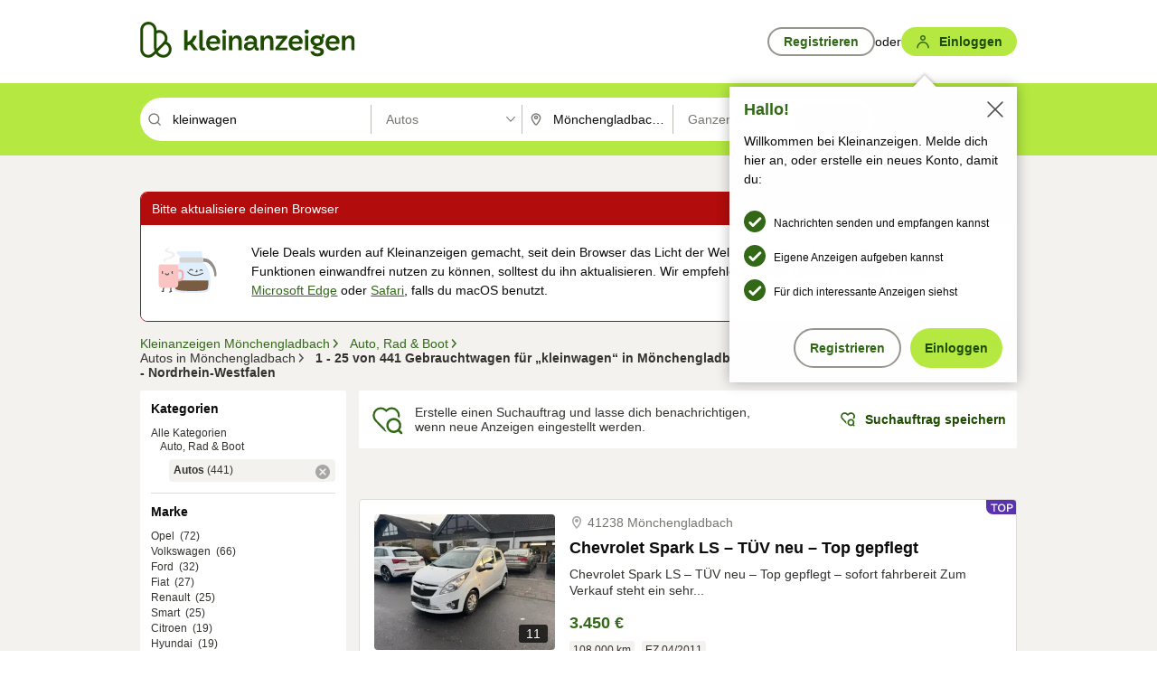

--- FILE ---
content_type: text/html;charset=UTF-8
request_url: https://www.kleinanzeigen.de/s-autos/moenchengladbach/kleinwagen/k0c216l1957?utm_source=ekde
body_size: 39021
content:


































































    
        
    
    


<!DOCTYPE html>
<html lang="de">
<head>
    <meta charset="UTF-8">
    <title>Kleinwagen, Gebrauchtwagen in Mönchengladbach | kleinanzeigen.de</title>
    




<link rel="icon" href="/favicon.ico" sizes="32x32" />
<link rel="icon" href="/favicon.svg" type="image/svg+xml" />
<link rel="apple-touch-icon" href="/apple-touch-icon.png" />
<link rel="manifest" href="/manifest.webmanifest" />





    <meta name="viewport" content="width=device-width"/>

    <script type="text/javascript">window.pageType = 'ResultsSearch';</script>
    
    
        <script>
          if (typeof window.__REACT_DEVTOOLS_GLOBAL_HOOK__ === 'object') {
            __REACT_DEVTOOLS_GLOBAL_HOOK__.inject = function () {
            };
          }
        </script>
    

    




<script src="https://static.kameleoon.com/kameleoonSDK-4-latest.js"></script>


<script src="https://n1ux7flhug.kameleoon.io/engine.js" async fetchpriority="high"></script>

<script>
    (function () {
        'use strict';

        
        
        
        window.kameleoonQueue = window.kameleoonQueue || [];

        
        function getVisitorCodeFromCookie() {
            const match = document.cookie.match(/kameleoonVisitorCode=([^;]+)/);
            return match ? match[1] : null;
        }

        
        function setVisitorCodeCookie(visitorCode) {
            if (visitorCode) {
                document.cookie = 'kameleoonVisitorCode=' + visitorCode
                    + '; Path=/; SameSite=Lax; Max-Age=31536000';
            }
        }

        
        function initializeSDK4() {
            if (window.KameleoonSDK && window.KameleoonSDK.KameleoonClient) {
                try {
                    const siteCode = 'n1ux7flhug';

                    
                    const existingVisitorCode = getVisitorCodeFromCookie();

                    
                    const clientConfig = {siteCode: siteCode};
                    if (existingVisitorCode) {
                        clientConfig.visitorCode = existingVisitorCode;
                    }

                    window.kameleoonClient = new window.KameleoonSDK.KameleoonClient(clientConfig);

                    
                    const visitorCode = window.kameleoonClient.getVisitorCode(existingVisitorCode);

                    
                    window.__KAMELEOON_VISITOR_CODE__ = visitorCode;

                    
                    if (!existingVisitorCode && visitorCode) {
                        setVisitorCodeCookie(visitorCode);
                    }

                    
                    window.kameleoonClient
                    .initialize()
                    .then(function () {
                        
                        window.kameleoonSDKReady = true;

                        
                        

                        window.kameleoonClient.getVariation(
                            { visitorCode: visitorCode, featureKey: "whishlist-trigger" }
                        );
                        window.kameleoonClient.getVariations(
                            { visitorCode: visitorCode, onlyActive: true }
                        );
                        window.kameleoonClient.flush();

                        
                        handleKameleoonSDKConsent();
                    })
                    .catch(function (error) {
                        
                        const errorEvent = new CustomEvent("kameleoon:error", {
                            detail: {
                                error: error,
                                siteCode: siteCode
                            }
                        });
                        document.dispatchEvent(errorEvent);
                    });
                } catch (ignore) {
                    
                }
            }
        }

        
        initializeSDK4();

        
        if (!window.kameleoonClient && !window.KameleoonSDK) {
            const checkSDK4 = setInterval(function () {
                if (window.KameleoonSDK) {
                    clearInterval(checkSDK4);
                    initializeSDK4();
                }
            }, 100);

            
            setTimeout(function () {
                clearInterval(checkSDK4);
            }, 5000);
        }

        
        function handleKameleoonSDKConsent() {
            if (!window.kameleoonClient) {
                return;
            }

            
            const visitorCode = window.__KAMELEOON_VISITOR_CODE__;
            if (!visitorCode) {
                return;
            }

            
            try {
                window.kameleoonClient.setLegalConsent(visitorCode, false);
            } catch (ignore) {
            }

            
            if (!document._kameleoonSDKConsentListenerAttached) {
                document.addEventListener("consentInterpretationChanged", function (event) {
                    try {
                        if (!window.kameleoonClient) {
                            return;
                        }

                        const interpretationFlags = event.detail?.consentInterpretation;
                        if (!interpretationFlags) {
                            return;
                        }

                        const kameleoonAllowed = interpretationFlags.kameleoonAllowed;

                        
                        const storedVisitorCode = window.__KAMELEOON_VISITOR_CODE__;
                        if (storedVisitorCode) {
                            window.kameleoonClient.setLegalConsent(storedVisitorCode,
                                kameleoonAllowed);
                        }
                    } catch (ignore) {
                    }
                });
                document._kameleoonSDKConsentListenerAttached = true;
            }
        }
        

        
        window.kameleoonIframeURL = "https://www.kleinanzeigen.de/bffstatic/ka-kameleoon/ka-kameleoon-iframe.html";

        const f = document.createElement("a");
        window.kameleoonLightIframe = false;
        f.href = window.kameleoonIframeURL;
        window.kameleoonIframeOrigin = f.origin || (f.protocol + "//" + f.hostname);

        const isDifferentOrigin = location.href.indexOf(window.kameleoonIframeOrigin) !== 0;

        if (isDifferentOrigin) {
            window.kameleoonLightIframe = true;

            const g = function (event) {
                if (
                    window.kameleoonIframeOrigin === event.origin &&
                    event.data &&
                    typeof event.data === "string" &&
                    event.data.indexOf("Kameleoon") === 0
                ) {
                    window.removeEventListener("message", g);
                    window.kameleoonExternalIFrameLoaded = true;

                    if (window.Kameleoon) {
                        eval(event.data);
                        Kameleoon.Analyst.load();
                    } else {
                        window.kameleoonExternalIFrameLoadedData = event.data;
                    }
                }
            };

            if (window.addEventListener) {
                window.addEventListener("message", g, false);
            }

            const h = document.createElement("iframe");
            h.src = window.kameleoonIframeURL;
            h.id = "kameleoonExternalIframe";
            h.style = "float: left !important; opacity: 0.0 !important; width: 0px !important; height: 0px !important;";
            document.head.appendChild(h);

            
            setTimeout(function () {
                if (!window.kameleoonExternalIFrameLoaded) {
                    window.kameleoonExternalIFrameLoaded = true;
                }
            }, 3000);
        } else {
            
            window.kameleoonExternalIFrameLoaded = true;
        }

        
    })();
</script>


    
    <script type="text/javascript"
            src="https://static.kleinanzeigen.de/static/js/belen/tracking/adblock-detection/advertising.o6vsfdxitnq.js"></script>
    <script type="text/javascript"
            src="https://static.kleinanzeigen.de/static/js/belen/tracking/adblock-detection/ads.o6vsfdxitnq.js"></script>
    <script type="text/javascript"
            src="https://static.kleinanzeigen.de/static/js/belen/tracking/adblock-detection/prebid.o6vsfdxitnq.js"></script>
    <script type="text/javascript"
            src="https://static.kleinanzeigen.de/static/js/belen/tracking/adblock-detection/advertising-detection.o6vsfdxitnq.js"></script>

    

    

    
        <meta name="description" content="Kleinanzeigen: Kleinwagen, Gebrauchtwagen kaufen oder verkaufen - Jetzt in Mönchengladbach finden oder inserieren! - kleinanzeigen.de"/>
    

    

    
    
        <meta name="format-detection" content="telephone=no">
    

    
        <meta property="al:ios:url" content="ebayk://s-autos/moenchengladbach/kleinwagen/k0c216l1957?utm_source=SmartBanner&utm_medium=web&utm_campaign=SmartBanner"/>
        <meta property="al:ios:app_store_id" content="382596778"/>
        <meta property="al:ios:app_name" content="Kleinanzeigen"/>
    

    
        <link rel="canonical" href="https://www.kleinanzeigen.de/s-autos/moenchengladbach/kleinwagen/k0c216l1957"/>
    

    
    
        <link rel="next" href="/s-autos/moenchengladbach/seite:2/kleinwagen/k0c216l1957"/>
    

    
        <link rel="alternate" href="ios-app://382596778/ebayk/s-autos/moenchengladbach/kleinwagen/k0c216l1957"/>
    
    
        <link rel="alternate" href="android-app://com.ebay.kleinanzeigen/ebayk/s-autos/moenchengladbach/kleinwagen/k0c216l1957"/>
    

    
        <meta name="_csrf" content="527be709-dfa4-4a8a-9291-942c5562e7ef"/>
        <meta name="_csrf_header" content="X-CSRF-TOKEN"/>
    

    
    
        
        
            <meta name="robots" content="index, follow"/>
        
    

    
    
<script>
    (function(w,d,t,r,u)
    {
        var f,n,i;
        w[u]=w[u]||[],f=function()
        {
            var o={ti:"97000112"};
            o.q=w[u],w[u]=new UET(o),w[u].push("pageLoad")
        },
            n=d.createElement(t),n.setAttribute("data-src",r),n.setAttribute("data-consent-interpretation-flag","microsoftAdvertisingAllowed"),n.async=1,n.onload=n.onreadystatechange=function()
        {
            var s=this.readyState;
            s&&s!=="loaded"&&s!=="complete"||(f(),n.onload=n.onreadystatechange=null)
        },
            i=d.getElementsByTagName(t)[0],i.parentNode.insertBefore(n,i)
    })
    (window,document,"script","//bat.bing.com/bat.js","uetq");
</script>


    
    <link rel="search" type="application/opensearchdescription+xml" title="Kleinanzeigen"
          href="https://static.kleinanzeigen.de/static/xml/opensearch.xml"/>

    
    <meta name="p:domain_verify" content="8866d17f454742906fd2881a9bc207a0"/>

    
    <meta property="fb:app_id" content="129026183788759"/>
    <meta property="fb:page_id" content="118074381563675"/>
    <meta property="og:site_name" content="Kleinanzeigen"/>
    <meta property="og:country-name" content="Germany"/>

    
        
        
            
                
                
                    <meta property="og:image"
                          content="https://static.kleinanzeigen.de/static/img/common/logo/logo-kleinanzeigen-og-vertical.png"/>
                
            
        
    

    
        
        
            <meta property="og:type" content="website"/>
        
    

    
        
        
            <meta property="og:description" content="Kleinanzeigen: Kleinwagen, Gebrauchtwagen kaufen oder verkaufen - Jetzt in Mönchengladbach finden oder inserieren! - kleinanzeigen.de"/>
        
    

    
        
            <meta property="og:title" content="Gebrauchtwagen kaufen | kleinanzeigen.de"/>
        
        
    

    
        <meta property="og:url" content="https://www.kleinanzeigen.de/s-autos/c216"/>
    
    
    
    
    

    
    <meta name="msvalidate.01" content="FB821594C9F8B6D5BA9D0847E8838D8A"/>

    
    <meta name="google-site-verification" content="mKHxIfCqo8NfW85vQla0XDNT2FPIEt85-o_DsUrrMpA"/>
    <meta name="google-adsense-account" content="sites-4137444386846037">

    
    <meta name="facebook-domain-verification" content="9bi0liwrnhj2yqnr230z9any02w2fk"/>

    <link rel="stylesheet" type="text/css" href="https://static.kleinanzeigen.de/static/css/all.5bg0ql5m0y83.css"/>

    <link rel="stylesheet" type="text/css" href="https://www.kleinanzeigen.de/liberty/liberty-js-cp/liberty.css"/>

    
    <script type="text/javascript"
            src="https://static.kleinanzeigen.de/static/js/belen/tracking/GoogleAnalyticsQueueInitializer.1jos5abfv3uzf.js">
      alert('!')
    </script>

    
    <script type="text/javascript" data-src="https://www.google-analytics.com/analytics.js"
            data-consent-interpretation-flag="googleAnalyticsAllowed" async="async"></script>

    
    <script type="module" src="https://www.kleinanzeigen.de/gdpr/gdpr-consent-management-platform/es/tcfApiStub.min.js"></script>

    
<script>
    window.dataLayer = window.dataLayer || [];
</script>
<script>(function(w,d,s,l,i){w[l]=w[l]||[];w[l].push({'gtm.start': new Date().getTime(),event:'gtm.js'});var f=d.getElementsByTagName(s)[0], j=d.createElement(s),dl=l!='dataLayer'?'&l='+l:'';j.async=true;j.src= 'https://server.sgtm-legacy.kleinanzeigen.de/gtm.js?id='+i+dl;f.parentNode.insertBefore(j,f); })(window,document,'script','dataLayer','GTM-WHRTL83');</script>


    
    <script>
        (rtbhEvents = window.rtbhEvents || []).push(
            {
                eventType: 'custom',
                name: 'commercial',
                value: 'false' // true if user is commercial user
            }, {
                eventType: 'uid',
                id: 'unknown' }); // anonymized user id or unknown
    </script>
    

    
    <script type="text/plain" data-consent-interpretation-flag="facebookAllowed">
        !function(f,b,e,v,n,t,s)
        {if(f.fbq)return;n=f.fbq=function(){n.callMethod?
            n.callMethod.apply(n,arguments):n.queue.push(arguments)};
            if(!f._fbq)f._fbq=n;n.push=n;n.loaded=!0;n.version='2.0';
            n.queue=[];t=b.createElement(e);t.async=!0;
            t.src=v;s=b.getElementsByTagName(e)[0];
            s.parentNode.insertBefore(t,s)}(window,document,'script',
            'https://connect.facebook.net/en_US/fbevents.js');
        fbq('init', '1418401095075716');
        fbq('track', 'PageView');
    </script>
    

    <script type="application/ld+json">
        {
            "@context": "https://schema.org",
            "@type": "WebSite",
            "name": "Kleinanzeigen",
            "url": "https://www.kleinanzeigen.de"
        }
    </script>

    
    <script type="text/plain" data-consent-interpretation-flag="googleAnalyticsAllowed">
        (function(h,o,t,j,a,r){
            h.hj=h.hj||function(){(h.hj.q=h.hj.q||[]).push(arguments)};
            h._hjSettings={hjid:3779685,hjsv:6};
            a=o.getElementsByTagName('head')[0];
            r=o.createElement('script');r.async=1;
            r.src=t+h._hjSettings.hjid+j+h._hjSettings.hjsv;
            a.appendChild(r);
        })(window,document,'https://static.hotjar.com/c/hotjar-','.js?sv=');
    </script>

    













<script type="text/javascript">
    window.BelenConf = {
        jsBaseUrl: 'https://static.kleinanzeigen.de/static/js',
        isBrowse: 'false',
        isProd: true,
        initTime: new Date().getTime(),
        universalAnalyticsOpts: {
          account: "UA-24356365-9",
          domain: "kleinanzeigen.de",
          userId: "",
          dimensions: {"page_type":"ResultsSearch","l1_category_id":"210","l2_category_id":"216","l1_location_id":"928","l2_location_id":"1957","l3_location_id":"","l4_location_id":"","selected_category_id":"216","selected_category_name":"Autos","selected_location_id":"1957","selected_location_name":"Mönchengladbach","dimension15":"de_DE","dimension25":"0006_C|0064_B|0058_B","dimension28":"Lib_A;","search_keyword":"kleinwagen","onsite_search_results_page_number":"1","onsite_search_page_size":"25","onsite_search_total_results":"441","onsite_search_distance":"0.0","onsite_search_results_sort_type":"AGE_LOW_HIGH","click_source_domain":"ekde","click_campaign_parameters":"utm_source=ekde","l1_category_name":"Auto_Rad_Boot","l2_category_name":"Autos","l1_location_name":"Nordrhein-Westfalen","l2_location_name":"Mönchengladbach","l3_location_name":"","l4_location_name":"","attribute_count":"0","search_type":"Standard","search_attributes":"","adv_tg":"Lib_A","s_dc":"null","adv_experiment_tags":"desktop_10_default|desktop_6_b"},
          extraDimensions: {dimension73: window.noBlocker === true ? '0' : '1'},
          sendPageView: true,
        },
      tnsPhoneVerificationBundleUrl: 'https://www.kleinanzeigen.de/bffstatic/tns-phone-verification-web/tns-phone-verification-web-bundle.js',
      labs: {"activeExperiments":{"liberty-experiment-style":"A","SPEX-1529_adnami-script":"B","DESKTOP-promo-switch":"A","BLN-28130_re_top_ad":"A","ka-follower-network":"B","EBAYKAD-3536_floor_ai":"C","28379_virtual_staging_web":"C","KLUE-901-SRP-Extraction":"A","PRPL-252_ces_postad":"A","PRO-use-new-perf-data-src":"B","BIPHONE-9700_buy_now":"B","KLUE-1027-Autocomplete":"B","SPEX-1697_catto-t-group":"C","ORNG-381-pro-seller-badge":"B","FLPRO-898_kundenansprache":"B"}}
    };

</script>


    
        







<script type="text/javascript">
window.LibertyConf = {
    isLibertyModelAvailable: true,
    
        reportingEnabled: false,
        experimentalEnabled: false,
        marketCode: 'ebayk',
        activeLabsExperiments: {"liberty-experiment-style":"A","SPEX-1529_adnami-script":"B","DESKTOP-promo-switch":"A","BLN-28130_re_top_ad":"A","ka-follower-network":"B","EBAYKAD-3536_floor_ai":"C","28379_virtual_staging_web":"C","KLUE-901-SRP-Extraction":"A","PRPL-252_ces_postad":"A","PRO-use-new-perf-data-src":"B","BIPHONE-9700_buy_now":"B","KLUE-1027-Autocomplete":"B","SPEX-1697_catto-t-group":"C","ORNG-381-pro-seller-badge":"B","FLPRO-898_kundenansprache":"B"},
        hashedUserEmailByAlgorithm: {
          md5: "",
          sha256: "",
        },
        
            
                srpPageNumber: 1,
            
            
        
        hashedUserId: null,
        kaCategoryIdL1: 210,
        kaCategoryIdL2: 216,
        luckyNumber: 602555967,
    
};

</script>


        
<script
    type="text/plain"
    data-consent-interpretation-flag="liveRampAllowed"
>
    //'envelopeMoudleReady'event-Handler ensures the library is ready to receive the config
    window.addEventListener("envelopeModuleReady", function () {
      if (
        !window.LibertyConf?.hashedUserEmailByAlgorithm?.md5 ||
        !window.LibertyConf?.hashedUserEmailByAlgorithm.sha256
      ) {
        return;
      }

      atsenvelopemodule.setAdditionalData({
        type: "emailHashes",
        id: [
          window.LibertyConf.hashedUserEmailByAlgorithm.md5,
          window.LibertyConf.hashedUserEmailByAlgorithm.sha256,
        ],
      });
    });
</script>
<script
    type="text/javascript"
    data-src="https://ats-wrapper.privacymanager.io/ats-modules/edd2ad8f-34e0-4ee5-bff7-d8043242650a/ats.js"
    data-consent-interpretation-flag="liveRampAllowed"
    async="async"
></script>

        <!-- required by liberty -->
<script>
    window.pbjs = window.pbjs || {};
    window.pbjs.que = window.pbjs.que || [];
</script>
<script type="text/javascript" src="https://www.kleinanzeigen.de/liberty/liberty-js-cp/prebid/prebid.js" async></script>

        


<script>
    window.googletag = window.googletag || {};
    window.googletag.cmd = window.googletag.cmd || [];
</script>
<script type="text/javascript" data-src="https://securepubads.g.doubleclick.net/tag/js/gpt.js" data-consent-interpretation-flag="googleAdvertisingFeaturesAllowed" async></script>

        
<script>
    function queue() {
        window._googCsa.q = window._googCsa.q || [];
        window._googCsa.q.push(arguments);
    }
    window._googCsa = window._googCsa || queue;
    window._googCsa.t = 1 * new Date();
</script>
<script type="text/javascript" data-src="https://www.google.com/adsense/search/ads.js" data-consent-interpretation-flag="googleAdvertisingFeaturesAllowed" async></script>



        
<script>
    window.Criteo = window.Criteo || {};
    window.Criteo.events = window.Criteo.events || [];
    // criteo script is loaded after tcfApiBanner is loaded
</script>
<script type="text/javascript" data-src="https://static.criteo.net/js/ld/publishertag.js" data-consent-interpretation-flag="criteoAllowed" async></script>



        <script type="text/javascript" async data-src="https://cdn.confiant-integrations.net/UnRkNzNyelV4bG5Pb3NNQnBnS25uTlJJelZnPQ/gpt_and_prebid/config.js" data-consent-interpretation-flag="confiantAllowed"></script>


        

<script type="text/javascript" data-src="https://c.amazon-adsystem.com/aax2/apstag.js" data-consent-interpretation-flag="amazonAdvertisingAllowed" async></script>

        <script type="text/javascript" src="https://www.kleinanzeigen.de/liberty/liberty-js-cp/liberty.min.js" async></script>

    

    
        

            <script type="text/javascript" src="https://static.kleinanzeigen.de/static/js/top.a2x69lwgu1c0.js"></script>

            <script type="text/javascript">
              window.belenScripts = [];
              
              
              
              window.belenScripts.push("https://static.kleinanzeigen.de/static/js/base.iknchxfyvbxg.js");
              
              
              
              window.belenScripts.push("https://static.kleinanzeigen.de/static/js/search-all.18rw4wq2k3t6h.js");
              
            </script>
        
        
    
    


    <script type="text/javascript">
      var externalScripts = [];

      function handleDomReady() {
        $(document).ready(function () {

          var enabledAdblocker = window.noBlocker !== true;
          if (enabledAdblocker) {
            // We disable all sticky ad slots due to the AAX Acceptable Ads policy for activated adblockers.
            Belen.Advertiser.Sticky.removeStickiness();
          }

          
          // NOTE: LibertyWrapper.init needs to be executed before jsFunctionInitController so that the
          // global defined LibertyWrapper.libertyInstance is present.

          LibertyWrapper.init({"uuid":"981c9797-d501-41de-9121-b336ee04b236","dynamicConditionExpression":"%gdpr_google_advertising_features_allowed% != true || %gdpr_the_adex_allowed% != true || %gdpr_criteo_allowed% != true || %gdpr_facebook_allowed% != true || %gdpr_amazon_advertising_allowed% != true || %gdpr_microsoft_advertising_allowed% != true","platform":"DESKTOP","pageType":"SRPS","pageLevelSettings":[{"type":"adsense_web","settings":{"hl":"de","gl":"de","linkTarget":"_blank","query":"%QUERY%","siteLinks":true,"channel":"%AFS_CHANNEL%","pubId":"ebay-kleinanzeigen-de","numRepeated":0,"clickableBackgrounds":true,"adsafe":"high","sellerRatings":true}},{"type":"display_web","settings":{"pageUrl":"%CURRENT_URL%","dfpTargets":"%DFP_TARGETS%","userIdHash":"%USER_ID_HASH%","refreshInterval":20000}},{"type":"display_web_aax","settings":{}}],"slots":[{"advertisers":[{"type":"adsense_web","adSettingId":"be927352-9ce7-46a7-aea1-11ad908bb78c","adSettingName":"afs-native_desktop_srps_inline_GDPR_NoConsent","settings":{"number":1,"styleId":"1634102799","width":"726px"}},{"type":"display_web","adSettingId":"61202a59-78bb-487d-a9e5-1ab0889dc0e3","adSettingName":"display_desktop_feed_w/oBidders","settings":{"code":"/7233/eBay_Kleinanzeigen_X/feed","refreshIntervalEnabled":true,"sizes":["fluid",[1,1],[728,130],[728,250],[300,250],[728,90]]}}],"adblockAdvertisers":[{"type":"display_web_aax","adSettingId":"0818a534-1ab2-4e67-bee4-e1d3701351ad","adSettingName":"Blockthrough_display_desktop_feed_adblock","settings":{"sizes":["fluid",[1,1],[728,130],[728,250],[300,250],[728,90]],"dfpTargets":"%DFP_TARGETS%","code":"/7233/eBay_Kleinanzeigen_X/feed"}}],"positionId":"3","positionName":"srps-result-list-3","containerId":"liberty-3-srps-result-list-3","trackingCode":"10203"},{"advertisers":[{"type":"display_web","adSettingId":"f30b7b00-6f89-11ea-aafc-4512405f973a","adSettingName":"dmh_desktop","settings":{"code":"/7233/ebayk_dmh_desktop","sizes":["fluid",[728,130]],"subtype":"treebay"}}],"adblockAdvertisers":[{"type":"display_web_aax","adSettingId":"0818a534-1ab2-4e67-bee4-e1d3701351ad","adSettingName":"Blockthrough_display_desktop_feed_adblock","settings":{"sizes":["fluid",[1,1],[728,130],[728,250],[300,250],[728,90]],"dfpTargets":"%DFP_TARGETS%","code":"/7233/eBay_Kleinanzeigen_X/feed"}}],"positionId":"5","positionName":"srps-result-list-5","containerId":"liberty-5-srps-result-list-5","trackingCode":"10205"},{"advertisers":[{"type":"adsense_web","adSettingId":"be927352-9ce7-46a7-aea1-11ad908bb78c","adSettingName":"afs-native_desktop_srps_inline_GDPR_NoConsent","settings":{"number":1,"styleId":"1634102799","width":"726px"}},{"type":"display_web","adSettingId":"61202a59-78bb-487d-a9e5-1ab0889dc0e3","adSettingName":"display_desktop_feed_w/oBidders","settings":{"code":"/7233/eBay_Kleinanzeigen_X/feed","refreshIntervalEnabled":true,"sizes":["fluid",[1,1],[728,130],[728,250],[300,250],[728,90]]}}],"adblockAdvertisers":[{"type":"display_web_aax","adSettingId":"0818a534-1ab2-4e67-bee4-e1d3701351ad","adSettingName":"Blockthrough_display_desktop_feed_adblock","settings":{"sizes":["fluid",[1,1],[728,130],[728,250],[300,250],[728,90]],"dfpTargets":"%DFP_TARGETS%","code":"/7233/eBay_Kleinanzeigen_X/feed"}}],"positionId":"8","positionName":"srps-result-list-8","containerId":"liberty-8-srps-result-list-8","trackingCode":"10208"},{"advertisers":[{"type":"adsense_web","adSettingId":"be927352-9ce7-46a7-aea1-11ad908bb78c","adSettingName":"afs-native_desktop_srps_inline_GDPR_NoConsent","settings":{"number":1,"styleId":"1634102799","width":"726px"}},{"type":"display_web","adSettingId":"61202a59-78bb-487d-a9e5-1ab0889dc0e3","adSettingName":"display_desktop_feed_w/oBidders","settings":{"code":"/7233/eBay_Kleinanzeigen_X/feed","refreshIntervalEnabled":true,"sizes":["fluid",[1,1],[728,130],[728,250],[300,250],[728,90]]}}],"adblockAdvertisers":[{"type":"display_web_aax","adSettingId":"0818a534-1ab2-4e67-bee4-e1d3701351ad","adSettingName":"Blockthrough_display_desktop_feed_adblock","settings":{"sizes":["fluid",[1,1],[728,130],[728,250],[300,250],[728,90]],"dfpTargets":"%DFP_TARGETS%","code":"/7233/eBay_Kleinanzeigen_X/feed"}}],"positionId":"10","positionName":"srps-result-list-10","containerId":"liberty-10-srps-result-list-10","trackingCode":"10210"},{"advertisers":[{"type":"adsense_web","adSettingId":"be927352-9ce7-46a7-aea1-11ad908bb78c","adSettingName":"afs-native_desktop_srps_inline_GDPR_NoConsent","settings":{"number":1,"styleId":"1634102799","width":"726px"}},{"type":"display_web","adSettingId":"61202a59-78bb-487d-a9e5-1ab0889dc0e3","adSettingName":"display_desktop_feed_w/oBidders","settings":{"code":"/7233/eBay_Kleinanzeigen_X/feed","refreshIntervalEnabled":true,"sizes":["fluid",[1,1],[728,130],[728,250],[300,250],[728,90]]}}],"adblockAdvertisers":[{"type":"display_web_aax","adSettingId":"0818a534-1ab2-4e67-bee4-e1d3701351ad","adSettingName":"Blockthrough_display_desktop_feed_adblock","settings":{"sizes":["fluid",[1,1],[728,130],[728,250],[300,250],[728,90]],"dfpTargets":"%DFP_TARGETS%","code":"/7233/eBay_Kleinanzeigen_X/feed"}}],"positionId":"13","positionName":"srps-result-list-13","containerId":"liberty-13-srps-result-list-13","trackingCode":"10213"},{"advertisers":[{"type":"adsense_web","adSettingId":"be927352-9ce7-46a7-aea1-11ad908bb78c","adSettingName":"afs-native_desktop_srps_inline_GDPR_NoConsent","settings":{"number":1,"styleId":"1634102799","width":"726px"}},{"type":"display_web","adSettingId":"61202a59-78bb-487d-a9e5-1ab0889dc0e3","adSettingName":"display_desktop_feed_w/oBidders","settings":{"code":"/7233/eBay_Kleinanzeigen_X/feed","refreshIntervalEnabled":true,"sizes":["fluid",[1,1],[728,130],[728,250],[300,250],[728,90]]}}],"adblockAdvertisers":[{"type":"display_web_aax","adSettingId":"0818a534-1ab2-4e67-bee4-e1d3701351ad","adSettingName":"Blockthrough_display_desktop_feed_adblock","settings":{"sizes":["fluid",[1,1],[728,130],[728,250],[300,250],[728,90]],"dfpTargets":"%DFP_TARGETS%","code":"/7233/eBay_Kleinanzeigen_X/feed"}}],"positionId":"18","positionName":"srps-result-list-18","containerId":"liberty-18-srps-result-list-18","trackingCode":"10218"},{"advertisers":[{"type":"adsense_web","adSettingId":"be927352-9ce7-46a7-aea1-11ad908bb78c","adSettingName":"afs-native_desktop_srps_inline_GDPR_NoConsent","settings":{"number":1,"styleId":"1634102799","width":"726px"}},{"type":"display_web","adSettingId":"61202a59-78bb-487d-a9e5-1ab0889dc0e3","adSettingName":"display_desktop_feed_w/oBidders","settings":{"code":"/7233/eBay_Kleinanzeigen_X/feed","refreshIntervalEnabled":true,"sizes":["fluid",[1,1],[728,130],[728,250],[300,250],[728,90]]}}],"adblockAdvertisers":[{"type":"display_web_aax","adSettingId":"0818a534-1ab2-4e67-bee4-e1d3701351ad","adSettingName":"Blockthrough_display_desktop_feed_adblock","settings":{"sizes":["fluid",[1,1],[728,130],[728,250],[300,250],[728,90]],"dfpTargets":"%DFP_TARGETS%","code":"/7233/eBay_Kleinanzeigen_X/feed"}}],"positionId":"23","positionName":"srps-result-list-23","containerId":"liberty-23-srps-result-list-23","trackingCode":"10223"},{"advertisers":[{"type":"adsense_web","adSettingId":"d2a81ab5-8afc-4d51-828b-1d6fc247f5d6","adSettingName":"afs-native_desktop_srps_top_ImageOnTop_GDPR_NoConsent","settings":{"detailedAttribution":true,"longerHeadlines":true,"number":1,"styleId":"4124369561","width":"726px"}},{"type":"display_web","adSettingId":"61202a59-78bb-487d-a9e5-1ab0889dc0e3","adSettingName":"display_desktop_feed_w/oBidders","settings":{"code":"/7233/eBay_Kleinanzeigen_X/feed","refreshIntervalEnabled":true,"sizes":["fluid",[1,1],[728,130],[728,250],[300,250],[728,90]]}}],"adblockAdvertisers":[{"type":"display_web_aax","adSettingId":"0818a534-1ab2-4e67-bee4-e1d3701351ad","adSettingName":"Blockthrough_display_desktop_feed_adblock","settings":{"sizes":["fluid",[1,1],[728,130],[728,250],[300,250],[728,90]],"dfpTargets":"%DFP_TARGETS%","code":"/7233/eBay_Kleinanzeigen_X/feed"}}],"positionId":"50","positionName":"srps-top-banner","containerId":"liberty-50-srps-top-banner","trackingCode":"10250"},{"advertisers":[{"type":"adsense_web","adSettingId":"be927352-9ce7-46a7-aea1-11ad908bb78c","adSettingName":"afs-native_desktop_srps_inline_GDPR_NoConsent","settings":{"number":1,"styleId":"1634102799","width":"726px"}},{"type":"display_web","adSettingId":"61202a59-78bb-487d-a9e5-1ab0889dc0e3","adSettingName":"display_desktop_feed_w/oBidders","settings":{"code":"/7233/eBay_Kleinanzeigen_X/feed","refreshIntervalEnabled":true,"sizes":["fluid",[1,1],[728,130],[728,250],[300,250],[728,90]]}}],"adblockAdvertisers":[{"type":"display_web_aax","adSettingId":"0818a534-1ab2-4e67-bee4-e1d3701351ad","adSettingName":"Blockthrough_display_desktop_feed_adblock","settings":{"sizes":["fluid",[1,1],[728,130],[728,250],[300,250],[728,90]],"dfpTargets":"%DFP_TARGETS%","code":"/7233/eBay_Kleinanzeigen_X/feed"}}],"positionId":"51","positionName":"srps-top","containerId":"liberty-51-srps-top","trackingCode":"10251"},{"advertisers":[{"type":"display_web","adSettingId":"88b6a548-9c78-4215-bff0-2646bfc3333f","adSettingName":"display_desktop_btf_left_skyscraper_w/oBidders","settings":{"code":"/7233/eBay_Kleinanzeigen_X/BTF/left","refreshIntervalEnabled":true,"sizes":[[200,600],[160,600]]}}],"adblockAdvertisers":[{"type":"display_web_aax","adSettingId":"c54f33fa-db6b-4839-9df0-f7c734e9f59b","adSettingName":"Blockthrough_display_desktop_btf_sky-left_sky-without-mrec_adblock","settings":{"dfpTargets":"%DFP_TARGETS%","code":"/7233/eBay_Kleinanzeigen_X/BTF/left","sizes":[[120,600],[200,600],[160,600]]}}],"positionId":"52","positionName":"srps-sky-btf-left","containerId":"liberty-52-srps-sky-btf-left","trackingCode":"10252"},{"advertisers":[{"type":"display_web","adSettingId":"891dacc3-54ab-4ab0-8102-08230bc3aeb5","adSettingName":"display_desktop_atf_right_skyscraper_w/oBidders","settings":{"code":"/7233/eBay_Kleinanzeigen_X/ATF/right","refreshIntervalEnabled":true,"sizes":[[300,600],[160,600],[120,600]]}}],"adblockAdvertisers":[{"type":"display_web_aax","adSettingId":"d538b66b-6fab-461a-9d0a-c1bcc987f32e","adSettingName":"Blockthrough_display_desktop_atf_sky-right_sky-or-mrec_adblock","settings":{"dfpTargets":"%DFP_TARGETS%","code":"/7233/eBay_Kleinanzeigen_X/ATF/right","sizes":["fluid",[300,250],[120,600],[160,600],[200,600],[300,600]]}}],"positionId":"53","positionName":"srps-sky-atf-right","containerId":"liberty-53-srps-sky-atf-right","trackingCode":"10253"},{"advertisers":[{"type":"adsense_web","adSettingId":"6834384c-b4cd-450e-9be4-2125e13ca1a6","adSettingName":"afs-native_desktop_srps_billboard_GDPR_NoConsent","settings":{"number":3,"styleId":"1634102799","width":"920px"}},{"type":"display_web","adSettingId":"47821362-f913-4d88-a567-7f05cb6ea36e","adSettingName":"display_desktop_btf_billboard_w/oBidders","settings":{"code":"/7233/eBay_Kleinanzeigen_X/BTF/bottom","refreshIntervalEnabled":true,"sizes":[[970,250],[800,250],[970,90],[728,90]]}}],"adblockAdvertisers":[{"type":"display_web_aax","adSettingId":"ba667de5-b160-4f0f-99e8-3b83a452dfa7","adSettingName":"Blockthrough_display_desktop_btf_bottom_adblock","settings":{"code":"/7233/eBay_Kleinanzeigen_X/BTF/bottom","sizes":[[970,250],[800,250],[970,90],[728,90]],"dfpTargets":"%DFP_TARGETS%"}}],"positionId":"55","positionName":"srps-btf-billboard","containerId":"liberty-55-srps-btf-billboard","trackingCode":"10255"},{"advertisers":[{"type":"display_web","adSettingId":"871e1873-5cbc-4f42-9111-8ebd39fe2a3d","adSettingName":"display_desktop_atf_left_skyscraper_w/oBidders","settings":{"code":"/7233/eBay_Kleinanzeigen_X/ATF/left","refreshIntervalEnabled":true,"sizes":[[300,600],[160,600],[120,600]]}}],"adblockAdvertisers":[{"type":"display_web_aax","adSettingId":"52218f50-b355-449e-bafb-a823df21c47d","adSettingName":"Blockthrough_display_desktop_atf_sky-left_sky-or-mrec_adblock","settings":{"code":"/7233/eBay_Kleinanzeigen_X/ATF/left","dfpTargets":"%DFP_TARGETS%","sizes":["fluid",[300,250],[120,600],[160,600],[220,600],[300,600]]}}],"positionId":"56","positionName":"srps-sky-atf-left","containerId":"liberty-56-srps-sky-atf-left","trackingCode":"10256"},{"advertisers":[{"type":"display_web","adSettingId":"d4bfd928-4e80-4e12-9223-9a6253e2ff3a","adSettingName":"display_desktop_btf_left_below_w/oBidders","settings":{"code":"/7233/eBay_Kleinanzeigen_X/BTF/left","refreshIntervalEnabled":true,"sizes":[[300,600],[160,600],[120,600]]}}],"adblockAdvertisers":[{"type":"display_web_aax","adSettingId":"2bc0081e-b3ac-4911-a4b9-16bce30babb7","adSettingName":"Blockthrough_display_desktop_btf_sky-left_sky-or-mrec_adblock","settings":{"code":"/7233/eBay_Kleinanzeigen_X/BTF/left","dfpTargets":"%DFP_TARGETS%","sizes":["fluid",[300,250],[120,600],[160,600],[200,600],[300,600]]}}],"positionId":"57","positionName":"srps-sky-btf-left-below","containerId":"liberty-57-srps-sky-btf-left-below","trackingCode":"10257"},{"advertisers":[{"type":"display_web","adSettingId":"b6c02fb1-e387-4172-97e3-4a6d48e256ec","adSettingName":"display_desktop_btf_right_below_w/oBidders","settings":{"code":"/7233/eBay_Kleinanzeigen_X/BTF/right","refreshIntervalEnabled":true,"sizes":[[300,600],[160,600],[120,600]]}}],"adblockAdvertisers":[{"type":"display_web_aax","adSettingId":"f99e4b02-9e68-49da-8536-c8395c38962d","adSettingName":"Blockthrough_display_desktop_btf_sky-right_sky-or-mrec_adblock","settings":{"code":"/7233/eBay_Kleinanzeigen_X/BTF/right","sizes":[[300,600],[160,600],[120,600]],"dfpTargets":"%DFP_TARGETS%"}}],"positionId":"58","positionName":"srps-sky-btf-right-below","containerId":"liberty-58-srps-sky-btf-right-below","trackingCode":"10258"},{"advertisers":[{"type":"adsense_web","adSettingId":"edbe78b9-8f4b-4bec-9b71-e0f978e72939","adSettingName":"afs-native_desktop_srps_middle_st_GDPR_NoConsent","settings":{"number":1,"styleId":"1634102799","width":"726px"}},{"type":"display_web","adSettingId":"61202a59-78bb-487d-a9e5-1ab0889dc0e3","adSettingName":"display_desktop_feed_w/oBidders","settings":{"code":"/7233/eBay_Kleinanzeigen_X/feed","refreshIntervalEnabled":true,"sizes":["fluid",[1,1],[728,130],[728,250],[300,250],[728,90]]}}],"adblockAdvertisers":[{"type":"display_web_aax","adSettingId":"0818a534-1ab2-4e67-bee4-e1d3701351ad","adSettingName":"Blockthrough_display_desktop_feed_adblock","settings":{"sizes":["fluid",[1,1],[728,130],[728,250],[300,250],[728,90]],"dfpTargets":"%DFP_TARGETS%","code":"/7233/eBay_Kleinanzeigen_X/feed"}}],"positionId":"91","positionName":"srps-middle","containerId":"liberty-91-srps-middle","trackingCode":"10291"}],"queries":["bmw","mercedes","golf","audi"],"trackingDimensions":{},"decisionEngineContext":{},"attributionCode":"desktop_a_srps_210","attributionCodeSource":"desktop_a_srps_210","groupName":"a","groupNameSource":"a","iab2CategoryIds":["1","16"],"experiments":[{"name":"liberty-prebid-update","variant":"DEFAULT","revenueId":"10","trackingTag":"desktop_10_default"},{"name":"experiment_distribution","variant":"B","revenueId":"6","trackingTag":"desktop_6_b"}],"gdprConsentInterpretationFlags":{"gdpr_google_advertising_features_allowed":false,"gdpr_the_adex_allowed":false,"gdpr_criteo_allowed":false,"gdpr_facebook_allowed":false,"gdpr_amazon_advertising_allowed":false,"gdpr_the_trade_desk_euid_allowed":false,"gdpr_microsoft_advertising_allowed":false,"gdpr_advertising_full_consent":false}}, {"%ENCODED_BIDDER_CUSTOM_PARAMS%":{"pt":"ResultsSearch","ct":"216","page":"Search","cat":"210","tcat":"216","city":"Nordrhein_Westfalen_Moenchengladbach","plz":"","kw":"","lsc":[],"lsk":[],"region":"Nordrhein_Westfalen","hn":"kleinanzeigen.de","hu":"","li":"0","user_logged_in":"false","polaris":"off","g_lsk":[],"ptg":"liberty-experiment-style-a%2CSPEX-1529_adnami-script-b%2CDESKTOP-promo-switch-a%2CBLN-28130_re_top_ad-a%2Cka-follower-network-b%2CEBAYKAD-3536_floor_ai-c%2C28379_virtual_staging_web-c%2CKLUE-901-SRP-Extraction-a%2CPRPL-252_ces_postad-a%2CPRO-use-new-perf-data-src-b%2CBIPHONE-9700_buy_now-b%2CKLUE-1027-Autocomplete-b%2CSPEX-1697_catto-t-group-c%2CORNG-381-pro-seller-badge-b%2CFLPRO-898_kundenansprache-b","labstest":"desktop_1_c%2Cdesktop_3_unrecognized","Verkaeufer":"","Angebotstyp":"","g_pn":"1","yo_web":"desktop_a_srps_210%2Cdesktop_a","yo_web_source":"desktop_a_srps_210%2Cdesktop_a","lat":"51.1955","lon":"6.4427","radius":"9.47","location_id":"1957"},"%USER_ID_HASH%":"","%DFP_TARGETS%":{"pt":"ResultsSearch","ct":"216","page":"Search","cat":"210","tcat":"216","city":"Nordrhein_Westfalen_Moenchengladbach","plz":"","kw":"","lsc":[],"lsk":[],"region":"Nordrhein_Westfalen","hn":"kleinanzeigen.de","hu":"","li":"0","user_logged_in":"false","polaris":"off","g_lsk":[],"ptg":"liberty-experiment-style-a,SPEX-1529_adnami-script-b,DESKTOP-promo-switch-a,BLN-28130_re_top_ad-a,ka-follower-network-b,EBAYKAD-3536_floor_ai-c,28379_virtual_staging_web-c,KLUE-901-SRP-Extraction-a,PRPL-252_ces_postad-a,PRO-use-new-perf-data-src-b,BIPHONE-9700_buy_now-b,KLUE-1027-Autocomplete-b,SPEX-1697_catto-t-group-c,ORNG-381-pro-seller-badge-b,FLPRO-898_kundenansprache-b","labstest":"desktop_1_c,desktop_3_unrecognized","Verkaeufer":"","Angebotstyp":"","g_pn":"1","yo_web":"desktop_a_srps_210,desktop_a","yo_web_source":"desktop_a_srps_210,desktop_a","lat":"51.1955","lon":"6.4427","radius":"9.47","location_id":"1957"},"%LUCKY_NUMBER%":602555967,"%AFS_CHANNEL%":"desktop_a_srps_210+desktop_1_c+desktop_3_unrecognized","%BIDDER_CUSTOM_PARAMS%":{"pt":"ResultsSearch","ct":"216","page":"Search","cat":"210","tcat":"216","city":"Nordrhein_Westfalen_Moenchengladbach","plz":"","kw":"","lsc":[],"lsk":[],"region":"Nordrhein_Westfalen","hn":"kleinanzeigen.de","hu":"","li":"0","user_logged_in":"false","polaris":"off","g_lsk":[],"ptg":"liberty-experiment-style-a,SPEX-1529_adnami-script-b,DESKTOP-promo-switch-a,BLN-28130_re_top_ad-a,ka-follower-network-b,EBAYKAD-3536_floor_ai-c,28379_virtual_staging_web-c,KLUE-901-SRP-Extraction-a,PRPL-252_ces_postad-a,PRO-use-new-perf-data-src-b,BIPHONE-9700_buy_now-b,KLUE-1027-Autocomplete-b,SPEX-1697_catto-t-group-c,ORNG-381-pro-seller-badge-b,FLPRO-898_kundenansprache-b","labstest":"desktop_1_c,desktop_3_unrecognized","Verkaeufer":"","Angebotstyp":"","g_pn":"1","yo_web":"desktop_a_srps_210,desktop_a","yo_web_source":"desktop_a_srps_210,desktop_a","lat":"51.1955","lon":"6.4427","radius":"9.47","location_id":"1957"},"%QUERY%":"kleinwagen"});
          

          // Tracking
          
          Belen.Tracking.initTrackingData({l1CategoryId:"210",l2CategoryId:"216"});

          

          
          
          
          Belen.TrackingDispatcher.cleanLastEvent();
          
          

          Belen.TrackingDispatcher.init();
          

          // init common view
          Belen.Common.CommonView.init();

          // init page view
          
          try {
            window.eventCategory = "ResultsSearch";
    window.BelenConf.isBrowse = false
    Belen.Search.ResultListView.init({
    

    categoryName: 'Autos',
    userId: '',
    criteoItems: [3303250152,3303213641,3303134435],
    rtbHouseItems: [3303250152,3303213641,3303134435,3303120193,3302991533],
    browseCategoryAjaxUrl:'/s-kategorien.json',
    dominantCategoryId:'',
    savedSearchDeleteUrl: '/m-suche-loeschen.json',
    savedSearchCreateUrl: '/m-suche-abonnieren.json',
    savedSearchLoginUrl: 'https://www.kleinanzeigen.de/m-einloggen.html?targetUrl=%2Fm-suche-abonnieren-neu.html%3Fcsrf%3D527be709-dfa4-4a8a-9291-942c5562e7ef',
    isUserLoggedIn: false,
    isBrowse: false,
    isZSRP: false,
    categoryId: "216",
    parentCategoryId: "210",
    bizUserType: '',
    shouldShowCesModal: false,
    isSavedSearch: false,
    googleAnalyticsAccount: "UA-24356365-9",
    currentUrl: "%2Fs-autos%2Fmoenchengladbach%2Fkleinwagen%2Fk0c216l1957?utm_source%3Dekde"
    });

    

    function orUndefined(value) {
        return value === '' ? undefined : value;
    }

    // GA4 helpers to match required types
    function valOrUnknown(value) {
        return value && value !== '' ? value : 'unknown';
    }
    function formatPriceOrUnknown(value) {
        return value && value !== '' ? Number(value).toFixed(2) : 'unknown';
    }
    const SELLER_TYPE_MAP = {
        PRIVATE: 'Private',
        TRADE: 'Trade'
    };

    let items = [];
    let index = 0;

    

            index += 1;

            items.push({
                item_id: valOrUnknown('3298601452'),
                item_name: valOrUnknown('Chevrolet Spark LS – TÜV neu – Top gepflegt'),
                item_category: valOrUnknown('210'),
                item_category2: valOrUnknown('216'),
                item_category3: valOrUnknown('chevrolet'),
                price: formatPriceOrUnknown('3450'),
                item_variant: 'organic_ad',
                ad_seller_type: (function(){
                    var type = 'PRIVATE';
                    return SELLER_TYPE_MAP[type] || 'unknown';
                })(),
                index: '(' + 0 + ',' + index + ')'
            });
        

            index += 1;

            items.push({
                item_id: valOrUnknown('3303250152'),
                item_name: valOrUnknown('Vw Polo Klima Sitzheizung kein tüv'),
                item_category: valOrUnknown('210'),
                item_category2: valOrUnknown('216'),
                item_category3: valOrUnknown('volkswagen'),
                price: formatPriceOrUnknown('2150'),
                item_variant: 'organic_ad',
                ad_seller_type: (function(){
                    var type = 'PRIVATE';
                    return SELLER_TYPE_MAP[type] || 'unknown';
                })(),
                index: '(' + 0 + ',' + index + ')'
            });
        

            index += 1;

            items.push({
                item_id: valOrUnknown('3303213641'),
                item_name: valOrUnknown('Fiat 500e La Prima 3+1 Sommer + Winterreifen'),
                item_category: valOrUnknown('210'),
                item_category2: valOrUnknown('216'),
                item_category3: valOrUnknown('fiat'),
                price: formatPriceOrUnknown('23200'),
                item_variant: 'organic_ad',
                ad_seller_type: (function(){
                    var type = 'PRIVATE';
                    return SELLER_TYPE_MAP[type] || 'unknown';
                })(),
                index: '(' + 0 + ',' + index + ')'
            });
        

            index += 1;

            items.push({
                item_id: valOrUnknown('3303134435'),
                item_name: valOrUnknown('Opel Corsa E 1.3 CDTI Color Edition ecoFlex Start/Sto'),
                item_category: valOrUnknown('210'),
                item_category2: valOrUnknown('216'),
                item_category3: valOrUnknown('opel'),
                price: formatPriceOrUnknown('8299'),
                item_variant: 'organic_ad',
                ad_seller_type: (function(){
                    var type = 'PRIVATE';
                    return SELLER_TYPE_MAP[type] || 'unknown';
                })(),
                index: '(' + 0 + ',' + index + ')'
            });
        

            index += 1;

            items.push({
                item_id: valOrUnknown('3303120193'),
                item_name: valOrUnknown('Smart ForTwo Brabus *Leder*Sitzheizung*Klima*Navi*'),
                item_category: valOrUnknown('210'),
                item_category2: valOrUnknown('216'),
                item_category3: valOrUnknown('smart'),
                price: formatPriceOrUnknown('6850'),
                item_variant: 'organic_ad',
                ad_seller_type: (function(){
                    var type = 'COMMERCIAL';
                    return SELLER_TYPE_MAP[type] || 'unknown';
                })(),
                index: '(' + 0 + ',' + index + ')'
            });
        

            index += 1;

            items.push({
                item_id: valOrUnknown('3302991533'),
                item_name: valOrUnknown('Opel Adam JAM 1.4 64kW JAM  Abgabe wegen Nachwuchs'),
                item_category: valOrUnknown('210'),
                item_category2: valOrUnknown('216'),
                item_category3: valOrUnknown('opel'),
                price: formatPriceOrUnknown('6500'),
                item_variant: 'organic_ad',
                ad_seller_type: (function(){
                    var type = 'PRIVATE';
                    return SELLER_TYPE_MAP[type] || 'unknown';
                })(),
                index: '(' + 0 + ',' + index + ')'
            });
        

            index += 1;

            items.push({
                item_id: valOrUnknown('3302927014'),
                item_name: valOrUnknown('Dacia Sandero 1.2 Benzin | 5-Türer | 107.000 km | TÜV 11/2026'),
                item_category: valOrUnknown('210'),
                item_category2: valOrUnknown('216'),
                item_category3: valOrUnknown('dacia'),
                price: formatPriceOrUnknown('2600'),
                item_variant: 'organic_ad',
                ad_seller_type: (function(){
                    var type = 'PRIVATE';
                    return SELLER_TYPE_MAP[type] || 'unknown';
                })(),
                index: '(' + 0 + ',' + index + ')'
            });
        

            index += 1;

            items.push({
                item_id: valOrUnknown('3302905241'),
                item_name: valOrUnknown('Citroën C3 1.4 Confort'),
                item_category: valOrUnknown('210'),
                item_category2: valOrUnknown('216'),
                item_category3: valOrUnknown('citroen'),
                price: formatPriceOrUnknown('2300'),
                item_variant: 'organic_ad',
                ad_seller_type: (function(){
                    var type = 'PRIVATE';
                    return SELLER_TYPE_MAP[type] || 'unknown';
                })(),
                index: '(' + 0 + ',' + index + ')'
            });
        

            index += 1;

            items.push({
                item_id: valOrUnknown('3302886198'),
                item_name: valOrUnknown('Renault Twingo – Baujahr 2012 – TÜV 11/2027'),
                item_category: valOrUnknown('210'),
                item_category2: valOrUnknown('216'),
                item_category3: valOrUnknown('renault'),
                price: formatPriceOrUnknown('2400'),
                item_variant: 'organic_ad',
                ad_seller_type: (function(){
                    var type = 'PRIVATE';
                    return SELLER_TYPE_MAP[type] || 'unknown';
                })(),
                index: '(' + 0 + ',' + index + ')'
            });
        

            index += 1;

            items.push({
                item_id: valOrUnknown('3263593740'),
                item_name: valOrUnknown('VW Polo 1.4 Comfortline *Wenig Km * Tüv Neu*Perfektes S.Heft'),
                item_category: valOrUnknown('210'),
                item_category2: valOrUnknown('216'),
                item_category3: valOrUnknown('volkswagen'),
                price: formatPriceOrUnknown('4700'),
                item_variant: 'organic_ad',
                ad_seller_type: (function(){
                    var type = 'COMMERCIAL';
                    return SELLER_TYPE_MAP[type] || 'unknown';
                })(),
                index: '(' + 0 + ',' + index + ')'
            });
        

            index += 1;

            items.push({
                item_id: valOrUnknown('3302841277'),
                item_name: valOrUnknown('Mercedes B klasse'),
                item_category: valOrUnknown('210'),
                item_category2: valOrUnknown('216'),
                item_category3: valOrUnknown('mercedes_benz'),
                price: formatPriceOrUnknown('2499'),
                item_variant: 'organic_ad',
                ad_seller_type: (function(){
                    var type = 'PRIVATE';
                    return SELLER_TYPE_MAP[type] || 'unknown';
                })(),
                index: '(' + 0 + ',' + index + ')'
            });
        

            index += 1;

            items.push({
                item_id: valOrUnknown('3302772412'),
                item_name: valOrUnknown('Hyundai i10 Passion'),
                item_category: valOrUnknown('210'),
                item_category2: valOrUnknown('216'),
                item_category3: valOrUnknown('hyundai'),
                price: formatPriceOrUnknown('7499'),
                item_variant: 'organic_ad',
                ad_seller_type: (function(){
                    var type = 'PRIVATE';
                    return SELLER_TYPE_MAP[type] || 'unknown';
                })(),
                index: '(' + 0 + ',' + index + ')'
            });
        

            index += 1;

            items.push({
                item_id: valOrUnknown('3302764609'),
                item_name: valOrUnknown('Volkswagen VW Golf 8 GTI IQ Tausch'),
                item_category: valOrUnknown('210'),
                item_category2: valOrUnknown('216'),
                item_category3: valOrUnknown('volkswagen'),
                price: formatPriceOrUnknown('23950'),
                item_variant: 'organic_ad',
                ad_seller_type: (function(){
                    var type = 'PRIVATE';
                    return SELLER_TYPE_MAP[type] || 'unknown';
                })(),
                index: '(' + 0 + ',' + index + ')'
            });
        

            index += 1;

            items.push({
                item_id: valOrUnknown('3302733227'),
                item_name: valOrUnknown('Mercedes Benz B170'),
                item_category: valOrUnknown('210'),
                item_category2: valOrUnknown('216'),
                item_category3: valOrUnknown('mercedes_benz'),
                price: formatPriceOrUnknown('3800'),
                item_variant: 'organic_ad',
                ad_seller_type: (function(){
                    var type = 'PRIVATE';
                    return SELLER_TYPE_MAP[type] || 'unknown';
                })(),
                index: '(' + 0 + ',' + index + ')'
            });
        

            index += 1;

            items.push({
                item_id: valOrUnknown('3302700746'),
                item_name: valOrUnknown('Mini One 2010'),
                item_category: valOrUnknown('210'),
                item_category2: valOrUnknown('216'),
                item_category3: valOrUnknown('mini'),
                price: formatPriceOrUnknown('3800'),
                item_variant: 'organic_ad',
                ad_seller_type: (function(){
                    var type = 'PRIVATE';
                    return SELLER_TYPE_MAP[type] || 'unknown';
                })(),
                index: '(' + 0 + ',' + index + ')'
            });
        

            index += 1;

            items.push({
                item_id: valOrUnknown('3302612844'),
                item_name: valOrUnknown('VW Golf 3 1992'),
                item_category: valOrUnknown('210'),
                item_category2: valOrUnknown('216'),
                item_category3: valOrUnknown('volkswagen'),
                price: formatPriceOrUnknown('2700'),
                item_variant: 'organic_ad',
                ad_seller_type: (function(){
                    var type = 'PRIVATE';
                    return SELLER_TYPE_MAP[type] || 'unknown';
                })(),
                index: '(' + 0 + ',' + index + ')'
            });
        

            index += 1;

            items.push({
                item_id: valOrUnknown('3302595124'),
                item_name: valOrUnknown('Citroën C1 Origins'),
                item_category: valOrUnknown('210'),
                item_category2: valOrUnknown('216'),
                item_category3: valOrUnknown('citroen'),
                price: formatPriceOrUnknown('6700'),
                item_variant: 'organic_ad',
                ad_seller_type: (function(){
                    var type = 'COMMERCIAL';
                    return SELLER_TYPE_MAP[type] || 'unknown';
                })(),
                index: '(' + 0 + ',' + index + ')'
            });
        

            index += 1;

            items.push({
                item_id: valOrUnknown('3302569604'),
                item_name: valOrUnknown('Hyundai i10 1.0 Passion'),
                item_category: valOrUnknown('210'),
                item_category2: valOrUnknown('216'),
                item_category3: valOrUnknown('hyundai'),
                price: formatPriceOrUnknown('7499'),
                item_variant: 'organic_ad',
                ad_seller_type: (function(){
                    var type = 'PRIVATE';
                    return SELLER_TYPE_MAP[type] || 'unknown';
                })(),
                index: '(' + 0 + ',' + index + ')'
            });
        

            index += 1;

            items.push({
                item_id: valOrUnknown('3302559969'),
                item_name: valOrUnknown('Renault Clio III TÜV 01/27'),
                item_category: valOrUnknown('210'),
                item_category2: valOrUnknown('216'),
                item_category3: valOrUnknown('renault'),
                price: formatPriceOrUnknown('2250'),
                item_variant: 'organic_ad',
                ad_seller_type: (function(){
                    var type = 'PRIVATE';
                    return SELLER_TYPE_MAP[type] || 'unknown';
                })(),
                index: '(' + 0 + ',' + index + ')'
            });
        

            index += 1;

            items.push({
                item_id: valOrUnknown('3302508796'),
                item_name: valOrUnknown('peugeot 206'),
                item_category: valOrUnknown('210'),
                item_category2: valOrUnknown('216'),
                item_category3: valOrUnknown('peugeot'),
                price: formatPriceOrUnknown('1100'),
                item_variant: 'organic_ad',
                ad_seller_type: (function(){
                    var type = 'COMMERCIAL';
                    return SELLER_TYPE_MAP[type] || 'unknown';
                })(),
                index: '(' + 0 + ',' + index + ')'
            });
        

            index += 1;

            items.push({
                item_id: valOrUnknown('3236337217'),
                item_name: valOrUnknown('Suzuki Swift 1.3 Classic*Klima*Tüv*Inspektion Neu*Guter Zustand'),
                item_category: valOrUnknown('210'),
                item_category2: valOrUnknown('216'),
                item_category3: valOrUnknown('suzuki'),
                price: formatPriceOrUnknown('4200'),
                item_variant: 'organic_ad',
                ad_seller_type: (function(){
                    var type = 'COMMERCIAL';
                    return SELLER_TYPE_MAP[type] || 'unknown';
                })(),
                index: '(' + 0 + ',' + index + ')'
            });
        

            index += 1;

            items.push({
                item_id: valOrUnknown('3302351665'),
                item_name: valOrUnknown('Skoda Fabia'),
                item_category: valOrUnknown('210'),
                item_category2: valOrUnknown('216'),
                item_category3: valOrUnknown('skoda'),
                price: formatPriceOrUnknown('1900'),
                item_variant: 'organic_ad',
                ad_seller_type: (function(){
                    var type = 'PRIVATE';
                    return SELLER_TYPE_MAP[type] || 'unknown';
                })(),
                index: '(' + 0 + ',' + index + ')'
            });
        

            index += 1;

            items.push({
                item_id: valOrUnknown('3302335408'),
                item_name: valOrUnknown('Opel Corsa E 1.3 CDTI Color Edition ecoFlex Start/Stop'),
                item_category: valOrUnknown('210'),
                item_category2: valOrUnknown('216'),
                item_category3: valOrUnknown('opel'),
                price: formatPriceOrUnknown('8299'),
                item_variant: 'organic_ad',
                ad_seller_type: (function(){
                    var type = 'PRIVATE';
                    return SELLER_TYPE_MAP[type] || 'unknown';
                })(),
                index: '(' + 0 + ',' + index + ')'
            });
        

            index += 1;

            items.push({
                item_id: valOrUnknown('3302283732'),
                item_name: valOrUnknown('VW Polo V 6R *Style-Paket* SHZ/Tempo./Leder'),
                item_category: valOrUnknown('210'),
                item_category2: valOrUnknown('216'),
                item_category3: valOrUnknown('volkswagen'),
                price: formatPriceOrUnknown('5300'),
                item_variant: 'organic_ad',
                ad_seller_type: (function(){
                    var type = 'PRIVATE';
                    return SELLER_TYPE_MAP[type] || 'unknown';
                })(),
                index: '(' + 0 + ',' + index + ')'
            });
        

            index += 1;

            items.push({
                item_id: valOrUnknown('3302239293'),
                item_name: valOrUnknown('Volkswagen Polo 1.4 6R *Style-Paket* SHZ/Temp./PDC/Leder'),
                item_category: valOrUnknown('210'),
                item_category2: valOrUnknown('216'),
                item_category3: valOrUnknown('volkswagen'),
                price: formatPriceOrUnknown('5300'),
                item_variant: 'organic_ad',
                ad_seller_type: (function(){
                    var type = 'PRIVATE';
                    return SELLER_TYPE_MAP[type] || 'unknown';
                })(),
                index: '(' + 0 + ',' + index + ')'
            });
        

            index += 1;

            items.push({
                item_id: valOrUnknown('3302147933'),
                item_name: valOrUnknown('Opel Corsa D 1.2 Klima'),
                item_category: valOrUnknown('210'),
                item_category2: valOrUnknown('216'),
                item_category3: valOrUnknown('opel'),
                price: formatPriceOrUnknown('390'),
                item_variant: 'organic_ad',
                ad_seller_type: (function(){
                    var type = 'PRIVATE';
                    return SELLER_TYPE_MAP[type] || 'unknown';
                })(),
                index: '(' + 0 + ',' + index + ')'
            });
        
    Belen.Tracking.trackGoogleAnalyticsEcommerceEvent('view_item_list', {
      currency: 'EUR',
      item_list_name: 'search_result_page',
      page_sub_section: 'search_result_ads',
      items: items
    });
          } catch (error) {
            RemoteJsLogging.logError(error, "Wrapper.jsFunctionInitController");
          }
          

          

          // Tracking scripts and pixels
          

          Belen.Common.CommonView.initOverlayCookies();

          
          

          
          

          try {
            if (ekBelenSharedComponents) {
              $(document.body).append('<div id="belen-toast-notification"></div>');
              ekBelenSharedComponents.renderBelenToastNotification({
                containerId: 'belen-toast-notification',
              });
            }
          } catch (ignore) {
          }
        });
      }

      // init early page view (before document ready)
      

      // Facebook
      Belen.Global.fbAppId = '129026183788759';

      

      
      
      LazyLoad.js(window.belenScripts, handleDomReady);
      
      
      

      if (externalScripts != null && externalScripts.length > 0) {
        try {
          LazyLoad.js(externalScripts);
        } catch (err) {
          window.RemoteJsLogging.logError(err, "desktop: lazy load external scripts");
        }
      }
    </script>

    

    
    <script async type="application/javascript"
            src="https://www.kleinanzeigen.de/bffstatic/tns-phone-verification-web/tns-phone-verification-web-bundle.js"></script>

    
    <script defer type="application/javascript" src="https://www.kleinanzeigen.de/bffstatic/promotion-frontend/promotion-frontend-bundle.js"></script>

    
    <script type="application/javascript" src="https://www.kleinanzeigen.de/bffstatic/delete-celebration-frontend/delete-celebration-frontend-bundle.js" async></script>
    <link rel="stylesheet" type="text/css" href="https://www.kleinanzeigen.de/bffstatic/delete-celebration-frontend/delete-celebration-frontend-bundle.css" />

    
    
        <script type="module">
          import { organicAdTrackingFacade } from "https://www.kleinanzeigen.de/bffstatic/oat-module/oat.min.js";

          try {
            const setupInfo = {
              platform: "DESKTOP",
              pageType: window.pageType,
              srpPageNumber: window.LibertyConf.srpPageNumber,
              hashedUserId: window.LibertyConf.hashedUserId,
              luckyNumber: window.LibertyConf.luckyNumber,
              kaCategoryIdL1: window.LibertyConf.kaCategoryIdL1,
              kaCategoryIdL2: window.LibertyConf.kaCategoryIdL2,
            };

            organicAdTrackingFacade.setup(setupInfo);
          } catch (error) {
            RemoteJsLogging.logError(error, "Organic Ad Tracking: setup failed.")
          }

          window.oat = organicAdTrackingFacade;
        </script>
    

    <script async data-consent-interpretation-flag="adnamiAllowed" data-src="https://functions.adnami.io/api/macro/adsm.macro.kleinanzeigen.de.js"></script>

</head>
<body
        id="srchrslt" class="dynamic-font">


    






<a class="skip-link--link "
   href="#main">
    <div class="skip-link--content">
        <span>Zum Inhalt springen</span>
        <svg viewBox="0 0 24 24" fill="none" data-title="arrowRight" stroke="none"
             role="img" aria-hidden="true" focusable="false" class="skip-link--icon-medium">
            <path d="M7 20.6959C7 21.5778 8.04838 22.039 8.69849 21.443L19 12L8.69849 2.55695C8.04838 1.96101 7 2.42219 7 3.30412C7 3.58824 7.11925 3.85931 7.32868 4.05129L15.8392 11.8526C15.9256 11.9318 15.9256 12.0682 15.8392 12.1474L7.32868 19.9487C7.11924 20.1407 7 20.4118 7 20.6959Z"
                  fill="currentColor"></path>
        </svg>
    </div>
</a>

    
















































<header id="site-header">
    <div id="site-header-top" class="site-header-top">
        <div class="site-header-top-wrap">
            <div id="site-logo">
                <a href="/">
                    <img src="https://static.kleinanzeigen.de/static/img/common/logo/logo-kleinanzeigen-horizontal.1f2pao1sh7vgo.svg"
                         alt="Logo Kleinanzeigen"></a>
            </div>
            
            <div class="site-signin-wrapper">
                
                
                <div id="site-signin" class="site-signin">
                    
                    
                        
                        
                            
                            
                                
                                    <div class="login-overlay is-hidden">
                                        <div class="login-overlay--content">
                                            <span class="headline-big">Hallo!</span>
                                            <p>Willkommen bei Kleinanzeigen. Melde dich hier an,
                                                oder erstelle ein neues Konto, damit du:</p>
                                            <a title="Close (Esc)" type="button"
                                               class="j-overlay-close overlay-close"></a>
                                            <ul class="list">
                                                <li>
                                                    <i class="icon icon-checkmark-green"></i>
                                                    <span>Nachrichten senden und empfangen kannst</span>
                                                </li>
                                                <li>
                                                    <i class="icon icon-checkmark-green"></i>
                                                    <span>Eigene Anzeigen aufgeben kannst</span>
                                                </li>
                                                <li>
                                                    <i class="icon icon-checkmark-green"></i>
                                                    <span>Für dich interessante Anzeigen siehst</span>
                                                </li>
                                            </ul>
                                            <ul class="login-overlay-buttons">
                                                <li><a class="button-secondary j-overlay-register"
                                                       data-gaevent="ResultsSearch,UserRegistrationBegin"
                                                       href="/m-benutzer-anmeldung.html">Registrieren</a>
                                                </li>
                                                <li><a class="button j-overlay-login"
                                                       data-gaevent="ResultsSearch,LoginBegin"
                                                       href="/m-einloggen.html?targetUrl=%2Fs-autos%2Fmoenchengladbach%2Fkleinwagen%2Fk0c216l1957?utm_source%3Dekde">Einloggen</a>
                                                </li>
                                            </ul>
                                        </div>
                                    </div>
                                
                                <div>
                                    <ul class="linklist flex-row-vertical-center">
                                        <li><a class="button-secondary button-small"
                                               data-gaevent="ResultsSearch,UserRegistrationBegin"
                                               href="/m-benutzer-anmeldung.html">Registrieren</a>
                                        </li>
                                        <li>oder</li>
                                        <li>
                                            <a class="button button-small"
                                               data-gaevent="ResultsSearch,LoginBegin"
                                               href="/m-einloggen.html?targetUrl=%2Fs-autos%2Fmoenchengladbach%2Fkleinwagen%2Fk0c216l1957?utm_source%3Dekde">
                                                <i class="button-icon button-icon-medium icon-my-interactive"></i><span>Einloggen</span></a>
                                        </li>
                                    </ul>
                                </div>
                            
                        
                    </div>
                </div>
                
            </div>
        </div>
    </div>

    <div id="site-searchbar" class="ka-site-header">
        <div id="ka-site-header--inner" class="ka-site-header--inner">
            
                
                    
                    <div class="ka-site-header--inner--wrapper">
                        <form id="site-search-form" class="ka-site-header--inner--form" action="/s-suchanfrage.html" method="get">

                            
                            <div class="ka-site-header--search">
                                <i class="icon icon-magnifier-nonessential ka-site-header--icon"
                                   aria-hidden="true"></i>
                                






























    


<!-- SuggestionWidget  start -->
<div id="site-search-query-wrp" class="suggestionbox "
     data-ajaxurl=""
     data-algolia-index="ebayk_prod_suggest"
     data-algolia-app-id="8YS7J0Y0H2"
     data-algolia-api-key="a29d2bf6a595867b238e885289dddadf"
     data-algolia-use-proxy="true"
     data-suggest=''> 


            <input type="text" id="site-search-query"
                   
                   class="splitfield-input ka-site-header--search--input ka-site-header--input-placeholder is-not-clearable" name="keywords" tabindex="" title=""
                   placeholder="Was suchst du?"
                   aria-label="Was suchst du?"
                   value="kleinwagen"
                    
                   
                   
                   role="searchbox"
                   autocomplete="off"
                   aria-autocomplete="list"
                   aria-controls="site-search-query-suggestionbox"
                   aria-describedby="site-search-query-instructions" />

    
</div>


                                <div id="site-search-query-live-region"
                                     aria-live="polite"
                                     role="status"
                                     aria-atomic="true"
                                     class="sr-only"></div>

                                <div id="site-search-query-instructions" class="sr-only">
                                    Suchbegriff eingeben. Eingabetaste drücken um zu suchen, oder
                                    Vorschläge mit
                                    den Pfeiltasten nach oben/unten durchsuchen und mit Eingabetaste
                                    auswählen.
                                </div>
                            </div>
                            <div class="ka-site-header--divider"></div>
                            <div class="ka-site-header--category">
                                <div id="site-search-ctgry"
                                     class="ka-site-header--category-selector multiselectbox"
                                     role="application"
                                     aria-label="Kategorieauswahl"
                                     data-ajaxurl="/s-kategorie-baum.html">
                                    
                                        
                                            
                                        
                                        
                                    

                                    <button id="search-category-menu-button"
                                            type="button"
                                            class="splitfield-dropdown splitfield-dropdown-nonessential splitfield-input ka-site-header--category-selector--input"
                                            aria-label="Kategorie auswählen - Autos"
                                            aria-haspopup="true"
                                            aria-controls="search-category-dropdown"
                                            aria-expanded="false"
                                    ><span>Autos</span></button>

                                    <input
                                            id="srch-ctgry-inpt"
                                            readonly="readonly"
                                            type="hidden"
                                            value="Autos "/>

                                    <input type="hidden"
                                           value="216"
                                           name="categoryId"
                                           id="search-category-value"/>
                                    <ul id="search-category-dropdown"
                                        class="dropdown-list multiselectbox-list ka-site-header--inner--form--multiselectbox--list"
                                        role="menu" tabindex="-1"
                                        aria-labelledby="search-category-menu-button"
                                        style="top: 50px;">
                                        <li class="multiselectbox-option" role="menuitem"
                                            tabindex="-1"><a
                                                class="multiselectbox-link"
                                                data-val="0">Alle Kategorien</a>
                                        </li>
                                    </ul>
                                </div>
                            </div>
                            <div class="ka-site-header--divider"></div>

                            
                            <div id="site-search-where" class="ka-site-header--location">
                                <i class="icon icon-pin-nonessential ka-site-header--icon"
                                   aria-hidden="true"></i>
                                
                                































<!-- SuggestionWidget  start -->
<div id="site-search-area-wrp" class="suggestionbox "
     data-ajaxurl="/s-ort-empfehlungen.json"
     data-algolia-index=""
     data-algolia-app-id=""
     data-algolia-api-key=""
     data-algolia-use-proxy="true"
     data-suggest=''> 


            <input type="text" id="site-search-area"
                   
                   class="splitfield-input ka-site-header--location-input is-not-clearable" name="locationStr" tabindex="" title=""
                   placeholder="PLZ oder Ort"
                   aria-label="PLZ oder Ort"
                   value="Mönchengladbach - Nordrhein-Westfalen"
                    
                   
                   
                   role="searchbox"
                   autocomplete="off"
                   aria-autocomplete="list"
                   aria-controls="site-search-area-suggestionbox"
                   aria-describedby="site-search-area-instructions" />

    
        <input class="j-suggstnbx-key" type="hidden" value="1957" name="locationId" />
    
</div>


                                <div id="site-search-area-live-region"
                                     aria-live="polite"
                                     role="status"
                                     aria-atomic="true"
                                     class="sr-only"></div>

                                <div id="site-search-area-instructions" class="sr-only">
                                    PLZ oder Ort eingeben. Eingabetaste drücken um zu suchen, oder
                                    Vorschläge mit
                                    den Pfeiltasten nach oben/unten durchsuchen und mit Eingabetaste
                                    auswählen.
                                </div>
                            </div>
                            <div class="ka-site-header--divider"></div>

                            <div id="site-search-distance"
                                 class="ka-site-header--distance"
                                 role="application"
                                 aria-label="Radiusauswahl">
                                <div class="selectbox ka-site-header--distance-selector">
                                    
                                    
                                        
                                            
                                        
                                    
                                        
                                    
                                        
                                    
                                        
                                    
                                        
                                    
                                        
                                    
                                        
                                    
                                        
                                    
                                        
                                    
                                    <button id="site-search-distance-menu-button"
                                            type="button"
                                            class="splitfield-dropdown splitfield-dropdown-nonessential splitfield-input ka-site-header--distance-selector-input"
                                            aria-label="Radius auswählen - Ganzer Ort"
                                            aria-haspopup="true"
                                            aria-controls="site-search-distance-list"
                                            aria-expanded="false"
                                            aria-describedby="radius-selection-instructions"
                                    ><span>Ganzer Ort</span></button>

                                    <input id="site-search-distance-value"
                                           type="hidden" value=""
                                           name="radius"/>

                                    <div id="radius-selection-instructions" class="sr-only">
                                        Suche im Umkreis des gewählten Orts oder PLZ.
                                    </div>

                                    <ul id="site-search-distance-list"
                                        class="dropdown-list selectbox-list ka-site-header--inner--form--multiselectbox--list"
                                        role="menu" tabindex="-1"
                                        aria-labelledby="site-search-distance-menu-button"
                                        style="width: fit-content;"
                                    >
                                        
                                            










<li class="selectbox-option is-selected"
    id="selectbox-option-0" data-value="0"
    role="menuitem"
    tabindex="-1"
    
    aria-current="false">
    
                                                Ganzer Ort
                                            
</li>

                                        
                                            










<li class="selectbox-option "
    id="selectbox-option-5" data-value="5"
    role="menuitem"
    tabindex="-1"
    
    aria-current="false">
    
                                                + 5 km
                                            
</li>

                                        
                                            










<li class="selectbox-option "
    id="selectbox-option-10" data-value="10"
    role="menuitem"
    tabindex="-1"
    
    aria-current="false">
    
                                                + 10 km
                                            
</li>

                                        
                                            










<li class="selectbox-option "
    id="selectbox-option-20" data-value="20"
    role="menuitem"
    tabindex="-1"
    
    aria-current="false">
    
                                                + 20 km
                                            
</li>

                                        
                                            










<li class="selectbox-option "
    id="selectbox-option-30" data-value="30"
    role="menuitem"
    tabindex="-1"
    
    aria-current="false">
    
                                                + 30 km
                                            
</li>

                                        
                                            










<li class="selectbox-option "
    id="selectbox-option-50" data-value="50"
    role="menuitem"
    tabindex="-1"
    
    aria-current="false">
    
                                                + 50 km
                                            
</li>

                                        
                                            










<li class="selectbox-option "
    id="selectbox-option-100" data-value="100"
    role="menuitem"
    tabindex="-1"
    
    aria-current="false">
    
                                                + 100 km
                                            
</li>

                                        
                                            










<li class="selectbox-option "
    id="selectbox-option-150" data-value="150"
    role="menuitem"
    tabindex="-1"
    
    aria-current="false">
    
                                                + 150 km
                                            
</li>

                                        
                                            










<li class="selectbox-option "
    id="selectbox-option-200" data-value="200"
    role="menuitem"
    tabindex="-1"
    
    aria-current="false">
    
                                                + 200 km
                                            
</li>

                                        
                                    </ul>
                                </div>
                            </div>
                            <button
                 id="site-search-submit" class="button button-overgreen button-small ka-site-header--submit"  type="submit" >
            <span>Finden</span>
            </button>
    
                            <input type="hidden" name="sortingField"
                                   value="SORTING_DATE"
                                   id="search-sorting-field"/>
                            <input type="hidden" id="search-adType-field" name="adType"
                                   value=""/>
                            <input type="hidden" id="search-posterType-field"
                                   name="posterType"
                                   value=""/>
                            <input type="hidden" id="search-pageNum" name="pageNum"
                                   value="1"/>
                            <input type="hidden" id="search-action" name="action"
                                   value="find"/>
                            <input type="hidden" name="maxPrice"
                                   value=""/>
                            <input type="hidden" name="minPrice"
                                   value=""/>
                            <input type="hidden" name="buyNowEnabled"
                                   value="false"/>
                            <input type="hidden" name="shippingCarrier"
                                   value=""/>
                            
                            
                        </form>
                    </div>
                
                
            

            
                <nav id="site-mainnav" class="ka-site-mainnav" aria-label="Hauptnavigation">
                    <ul id="ka-site-mainnav--list" class="ka-site-mainnav--list">
                        <li id="ka-site-mainnav--item"
                            class="ka-site-mainnav--item ">
                            <a id="site-mainnav-postad"
                               data-gaevent="ResultsSearch,PostAdBegin"
                               href="/p-anzeige-aufgeben-schritt2.html"
                               class="ka-site-mainnav--item--link">
                                <span class="ka-site-mainnav--item--icon--post-ad"></span>
                                <span class="ka-site-mainnav--item--text">Inserieren</span>
                            </a>
                        </li>
                        <li id="site-mainnav-my"
                            class="ka-site-mainnav--item ">
                            <a id="site-mainnav-my-link"
                               aria-haspopup="true"
                               href="/m-meine-anzeigen.html"
                               class="ka-site-mainnav--item--link">
                                <span class="ka-site-mainnav--item--icon--my-link"></span>
                                <span class="ka-site-mainnav--item--text">Meins</span>
                            </a>
                        </li>
                    </ul>
                </nav>
            
        </div>
    </div>

    <section id="site-header-sub" class="is-hidden">
        
            <nav id="site-subnav" class="mainnav-sub" aria-label="Nutzermenü">
                <ul>
                    <li class="mainnav-sub-item">
                        <a id="site-subnav-msgbox" class="mainnav-sub-link"
                           href="/m-nachrichten.html">
                            Nachrichten
                        </a>
                    </li>
                    <li class="mainnav-sub-item">
                        <a id="site-subnav-myads" class="mainnav-sub-link"
                           href="/m-meine-anzeigen.html">Anzeigen</a>
                    </li>

                    

                    

                    <!-- mutually exclusive with showFollowerTargetingMenu -->
                    

                    

                    

                    

                    <li class="mainnav-sub-item">
                        <a id="site-subnav-settings" class="mainnav-sub-link"
                           href="/m-einstellungen.html">
                            Einstellungen
                        </a>
                    </li>
                    
                    
                    
                </ul>
                <hr>
                <div class="mainnav-sub-header">Favoriten</div>
                <ul>
                    <li class="mainnav-sub-item">
                        <a id="site-subnav-watchlist" class="mainnav-sub-link"
                           href="/m-merkliste.html">
                            Merkliste
                        </a>
                    </li>
                    <li class="mainnav-sub-item">
                        <a class="mainnav-sub-link"
                           href="/m-meine-nutzer.html">
                            Nutzer
                        </a>
                    </li>
                    <li class="mainnav-sub-item">
                        <a id="site-subnav-sase" class="mainnav-sub-link"
                           href="/m-meine-suchen.html">
                            Suchaufträge
                        </a>
                    </li>
                </ul>
            </nav>
        
    </section>
</header>




    <noscript>
        <div class="l-page-wrapper l-container-row">
            <div class="outcomemessage-error">
                Um diese Seite nutzen zu k&ouml;nnen, m&uuml;ssen Sie in Ihren Browser-Einstellungen
                JavaScript aktivieren.
            </div>
        </div>
    </noscript>




<div class="sr-only">
    <div id="aria-assertive-notifications" role="alert" aria-live="assertive" aria-relevant="additions"></div>
    <div id="aria-polite-notifications" role="status" aria-live="polite" aria-relevant="additions" ></div>
</div>




            
            <div class="site-base">
                <div class="site-base--left-banner">
                    
                    
                        
                            <div class="site-base--left-banner--top">
                                <div id="banner-skyscraper-left" class="sticky-advertisement">
                                    

















    
        
    

    

    
        

        
        <div
            data-liberty-position-name="srps-sky-atf-left"
            
            class="l-container"
            tabindex="-1"
            aria-hidden="true"
        ></div>
        

        
    


                                </div>
                            </div>
                            <div class="site-base--left-banner--bottom">
                                <div id="banner-skyscraper-left-bottom"
                                     class="sticky-advertisement">
                                    

















    
        
    

    

    
        

        
        <div
            data-liberty-position-name="srps-sky-btf-left-below"
            
            class="l-container"
            tabindex="-1"
            aria-hidden="true"
        ></div>
        

        
    


                                </div>
                            </div>
                        
                        
                    
                </div>
                <div class="site-base--content">
                    
                    <div id="site-content"
                         class="l-page-wrapper l-container-row  ">

                        
                            

















    
        
    

    

    


                        

                        


<div id="browser-unsupported-warning" class="outcomebox-error" style="display: none">
    
    <header>
        <div>Bitte aktualisiere deinen Browser</div>
    </header>
    <div class="outcomebox--body">
        <div><img src="https://static.kleinanzeigen.de/static/img/common/illustrations/connection-issue.vfwgydoqmp1t.svg"
                  alt="" width="79" height="79"/></div>
        <p>Viele Deals wurden auf Kleinanzeigen gemacht, seit dein Browser das Licht der Welt
            erblickt hat. Um weiterhin alle Funktionen einwandfrei nutzen zu können, solltest du ihn
            aktualisieren.
            Wir empfehlen <a href="https://www.google.com/intl/de/chrome/" target="_blank"
                             rel="nofollow">Google Chrome</a>, <a
                    href="https://www.mozilla.org/de/firefox/new/" target="_blank" rel="nofollow">Mozilla
                Firefox</a>,
            <a href="https://www.microsoft.com/de-de/edge" target="_blank" rel="nofollow">Microsoft
                Edge</a> oder <a href="https://support.apple.com/de-de/HT204416" target="_blank"
                                 rel="nofollow">Safari</a>, falls du macOS benutzt.
        </p>
    </div>
</div>

<script type="text/javascript">
  function supportsClassStaticInitialization() {
    try {
      return eval(`
            class Test {
                static supported = false;
                static {
                    this.supported = true;
                }
            }
            Test.supported;
        `);
    } catch (e) {
      return false;
    }
  }

  function isES2022Supported() {
    
    return typeof Object.hasOwn === "function" && typeof Array.prototype.at === "function" && supportsClassStaticInitialization();
  }

  function showWarningIfBrowserUnsupported() {
    try {
      if (!isES2022Supported()) {
        document.getElementById("browser-unsupported-warning").style.display = "block"
      }
    } catch (error) {
      console.error(error);
    }
  }

  showWarningIfBrowserUnsupported()
</script>


                        
<script type="text/javascript" data-src="https://static.criteo.net/js/ld/ld.js" data-consent-interpretation-flag="criteoAllowed" async></script>

                        
<script>(function (w, d, dn, t) {
    w[dn] = w[dn] || [];
    w[dn].push({eventType: 'init', value: t, dc: ''});
    var f = d.getElementsByTagName('script')[0], c = d.createElement('script');
    c.async = true;
    c.setAttribute('data-src','https://tags.creativecdn.com/tHYYt3p8vtIXMT9NzRdK.js');
    c.setAttribute("data-consent-interpretation-flag","rtbHouseAllowed");
    f.parentNode.insertBefore(c, f);
})(window, document, 'rtbhEvents', 'tHYYt3p8vtIXMT9NzRdK');</script>

                        <main id="main" tabindex="-1">
                            <script type="application/javascript"
            src="https://www.kleinanzeigen.de/bffstatic/srp-frontend/srp-frontend-bundle.js"></script>

    <script>
        const brands = [];
        
        window.brands = brands;
    </script>

    <div id="promotion-interstitial"></div>

<script>
    window.ekPromotion = {
        containerId: 'promotion-interstitial',
        campaignName: null,
        isLoggedIn: false,
        promotionType: "A"
    };
</script>
<div class="l-container-row l-splitpage-flex">
        <div itemscope itemtype="https://schema.org/BreadcrumbList" class="breadcrump">
            <span itemprop="itemListElement" itemscope itemtype="https://schema.org/ListItem">
                <a class="breadcrump-link" itemprop="item" href="/stadt/moenchengladbach/"
                   title="Kleinanzeigen Mönchengladbach">
                    <span itemprop="name">Kleinanzeigen Mönchengladbach</span>
                </a>
                <meta itemprop="position" content="1" />
            </span>
            <span itemprop="itemListElement" itemscope itemtype="https://schema.org/ListItem">
                    <a class="breadcrump-link" itemprop="item" href="/s-auto-rad-boot/moenchengladbach/kleinwagen/k0c210l1957"><span
                                    itemprop="name">Auto, Rad &amp; Boot</span></a>
                        <meta itemprop="position" content="2" />
                    </span>
                    <h1><span itemprop="itemListElement" itemscope itemtype="https://schema.org/ListItem">
                    <span class="breadcrump-leaf">
                <span itemprop="name">Autos in Mönchengladbach</span>
                        </span>
                    <meta itemprop="position" content="3" />
                    </span>
                    <span class="breadcrump-summary">1 - 25 von 441 Gebrauchtwagen für „kleinwagen“ in Mönchengladbach - Nordrhein-Westfalen</span>
                </h1>
        </div>

        <div class="srchresult-sorting">
            <button id="j-sorting-info-button" class="sorting-info-button">
                <i class="icon icon-small icon-info-gray sorting-info-icon"></i>
            </button>
            <span id="sortingField-label">Sortieren nach: </span>
            











<div id="sortingField-selector" class="textdropdown">
    <div id="sortingField-selector-inpt" class="textdropdown-input" data-text="Neueste" role="combobox"
         tabindex="0" aria-labelledby="sortingField-label" aria-expanded="false"
         aria-controls="sortingField-selector-list">Neueste</div>
    <input id="sortingField-selector-value" type="hidden" value="" name="sortingField" />
    <ul id="sortingField-selector-list" class="textdropdown-options" role="listbox">
       










<li class="selectbox-option is-selected"
    id="selectbox-option-SORTING_DATE" data-value="SORTING_DATE"
    role="option"
    
    
    >
    Neueste
</li>











<li class="selectbox-option "
    id="selectbox-option-PRICE_AMOUNT" data-value="PRICE_AMOUNT"
    role="option"
    
    
    >
    Niedrigster Preis
</li>











<li class="selectbox-option "
    id="selectbox-option-PRICE_AMOUNT_DESC" data-value="PRICE_AMOUNT_DESC"
    role="option"
    
    
    >
    Höchster Preis
</li>

    </ul>
</div>
</div>
    </div>

    <div class="l-splitpage-flex">
        <div class="l-splitpage-navigation adslot-container">
                <div class="l-container-row">
                    






<a class="skip-link--link "
   href="#srchrslt-results">
    <div class="skip-link--content">
        <span>Zu den Ergebnissen</span>
        <svg viewBox="0 0 24 24" fill="none" data-title="arrowRight" stroke="none"
             role="img" aria-hidden="true" focusable="false" class="skip-link--icon-medium">
            <path d="M7 20.6959C7 21.5778 8.04838 22.039 8.69849 21.443L19 12L8.69849 2.55695C8.04838 1.96101 7 2.42219 7 3.30412C7 3.58824 7.11925 3.85931 7.32868 4.05129L15.8392 11.8526C15.9256 11.9318 15.9256 12.0682 15.8392 12.1474L7.32868 19.9487C7.11924 20.1407 7 20.4118 7 20.6959Z"
                  fill="currentColor"></path>
        </svg>
    </div>
</a>
<h2 id="browsebox-form-heading" class="sr-only">Filter</h2>

<form id="browsebox-searchform" aria-labelledby="browsebox-form-heading" action="/s-suchanfrage.html" method="get"><input id="browsebox-field-locationid" name="locationId" type="hidden" value="1957"/><input id="browsebox-field-categoryid" name="categoryId" type="hidden" value="216"/><input id="browsebox-field-sorting" name="sortingField" type="hidden" value="SORTING_DATE"/><input id="browsebox-field-adtype" name="adType" type="hidden" value=""/><input id="browsebox-field-keywords" name="keywords" type="hidden" value="kleinwagen"/><input id="browsebox-field-postertype" name="posterType" type="hidden" value=""/><input type="hidden" name="radius" value="0.0" />
<input type="hidden" name="buyNowEnabled" value="false"/>
<input type="hidden" name="shippingCarrier" value=""/>
<input type="hidden" name="shipping" value=""/>

<div class="browsebox contentbox surface">

    <section>
        <header>
            <h3 class="sectionheadline">Kategorien</h3>
        </header>
        <div class="browsebox-section-body">
            












<ul class="treelist browsebox-itemlist is-root" data-overlayheadline="" data-hiddenItems='[]'>

<li>
   









    
    
        
            
                
                    
                    
                        <a class="text-link-subdued" href="/s-moenchengladbach/kleinwagen/k0l1957">Alle Kategorien</a>
                    
                
            
            
    



   
        
        <ul class=" browsebox-itemlist treelist" data-overlayheadline="Alle Kategorien" data-hiddenItems='[]'>
            
                <li>

                    









    
    
        
            
                
                    
                    
                        <a class="text-link-subdued" href="/s-auto-rad-boot/moenchengladbach/kleinwagen/k0c210l1957">Auto, Rad & Boot</a>
                    
                
            
            
    



                    
                        
                        <ul class="browsebox-itemlist treelist" data-overlayheadline="Auto, Rad & Boot" data-hiddenItems='[]'>
                            
                                <li>

                                    









    
        <div class="browsebox-selected-itembox">
            <div>
                Autos<span
                        class="browsebox-facet text-body-regular"> (441)</span>
            </div>
            
                
                    <a class="text-link-subdued icon-close" aria-label="Filter Autos entfernen" href="/s-auto-rad-boot/moenchengladbach/kleinwagen/k0c210l1957"></a>
                
                
            
        </div>
    
    



                                    

                                </li>
                            

                        </ul>
                    
                </li>
            
            
        </ul>
    
</li>


</ul>
</div>
    </section>
    <section class="browsebox-attribute">
                <header>
                    <h3 class="sectionheadline">Marke</h3>
                </header>
                <div class="browsebox-section-body">
                            












<ul class="treelist browsebox-itemlist is-root" data-overlayheadline="Marke" data-hiddenItems=''>

<li>
   









    
    
        
            
                
                    
                    
                        <a class="text-link-subdued" href="/s-autos/opel/moenchengladbach/kleinwagen/k0c216l1957+autos.marke_s:opel">Opel</a>
                    
                
            
            &nbsp;<span class="browsebox-facet text-body-regular">(72)</span>
    



   
</li>

<li>
   









    
    
        
            
                
                    
                    
                        <a class="text-link-subdued" href="/s-autos/volkswagen/moenchengladbach/kleinwagen/k0c216l1957+autos.marke_s:volkswagen">Volkswagen</a>
                    
                
            
            &nbsp;<span class="browsebox-facet text-body-regular">(66)</span>
    



   
</li>

<li>
   









    
    
        
            
                
                    
                    
                        <a class="text-link-subdued" href="/s-autos/ford/moenchengladbach/kleinwagen/k0c216l1957+autos.marke_s:ford">Ford</a>
                    
                
            
            &nbsp;<span class="browsebox-facet text-body-regular">(32)</span>
    



   
</li>

<li>
   









    
    
        
            
                
                    
                    
                        <a class="text-link-subdued" href="/s-autos/fiat/moenchengladbach/kleinwagen/k0c216l1957+autos.marke_s:fiat">Fiat</a>
                    
                
            
            &nbsp;<span class="browsebox-facet text-body-regular">(27)</span>
    



   
</li>

<li>
   









    
    
        
            
                
                    
                    
                        <a class="text-link-subdued" href="/s-autos/renault/moenchengladbach/kleinwagen/k0c216l1957+autos.marke_s:renault">Renault</a>
                    
                
            
            &nbsp;<span class="browsebox-facet text-body-regular">(25)</span>
    



   
</li>

<li>
   









    
    
        
            
                
                    
                    
                        <a class="text-link-subdued" href="/s-autos/smart/moenchengladbach/kleinwagen/k0c216l1957+autos.marke_s:smart">Smart</a>
                    
                
            
            &nbsp;<span class="browsebox-facet text-body-regular">(25)</span>
    



   
</li>

<li>
   









    
    
        
            
                
                    
                    
                        <a class="text-link-subdued" href="/s-autos/citroen/moenchengladbach/kleinwagen/k0c216l1957+autos.marke_s:citroen">Citroen</a>
                    
                
            
            &nbsp;<span class="browsebox-facet text-body-regular">(19)</span>
    



   
</li>

<li>
   









    
    
        
            
                
                    
                    
                        <a class="text-link-subdued" href="/s-autos/hyundai/moenchengladbach/kleinwagen/k0c216l1957+autos.marke_s:hyundai">Hyundai</a>
                    
                
            
            &nbsp;<span class="browsebox-facet text-body-regular">(19)</span>
    



   
</li>

<li>
   









    
    
        
            
                
                    
                    
                        <a class="text-link-subdued" href="/s-autos/mini/moenchengladbach/kleinwagen/k0c216l1957+autos.marke_s:mini">Mini</a>
                    
                
            
            &nbsp;<span class="browsebox-facet text-body-regular">(17)</span>
    



   
</li>

<li>
   









    
    
        
            
                
                    
                    
                        <a class="text-link-subdued" href="/s-autos/peugeot/moenchengladbach/kleinwagen/k0c216l1957+autos.marke_s:peugeot">Peugeot</a>
                    
                
            
            &nbsp;<span class="browsebox-facet text-body-regular">(17)</span>
    



   
</li>

<li>
   









    
    
        
            
                
                    
                    
                        <a class="text-link-subdued" href="/s-autos/mercedes_benz/moenchengladbach/kleinwagen/k0c216l1957+autos.marke_s:mercedes_benz">Mercedes Benz</a>
                    
                
            
            &nbsp;<span class="browsebox-facet text-body-regular">(15)</span>
    



   
</li>

<li>
   









    
    
        
            
                
                    
                    
                        <a class="text-link-subdued" href="/s-autos/kia/moenchengladbach/kleinwagen/k0c216l1957+autos.marke_s:kia">Kia</a>
                    
                
            
            &nbsp;<span class="browsebox-facet text-body-regular">(13)</span>
    



   
</li>

<li>
   









    
    
        
            
                
                    
                    
                        <a class="text-link-subdued" href="/s-autos/seat/moenchengladbach/kleinwagen/k0c216l1957+autos.marke_s:seat">Seat</a>
                    
                
            
            &nbsp;<span class="browsebox-facet text-body-regular">(13)</span>
    



   
</li>

<li>
   









    
    
        
            
                
                    
                    
                        <a class="text-link-subdued" href="/s-autos/audi/moenchengladbach/kleinwagen/k0c216l1957+autos.marke_s:audi">Audi</a>
                    
                
            
            &nbsp;<span class="browsebox-facet text-body-regular">(11)</span>
    



   
</li>

<li>
   









    
    
        
            
                
                    
                    
                        <a class="text-link-subdued" href="/s-autos/toyota/moenchengladbach/kleinwagen/k0c216l1957+autos.marke_s:toyota">Toyota</a>
                    
                
            
            &nbsp;<span class="browsebox-facet text-body-regular">(11)</span>
    



   
</li>

<li>
   









    
    
        
            
                
                    
                    
                        <a class="text-link-subdued" href="/s-autos/skoda/moenchengladbach/kleinwagen/k0c216l1957+autos.marke_s:skoda">Skoda</a>
                    
                
            
            &nbsp;<span class="browsebox-facet text-body-regular">(8)</span>
    



   
</li>

<li>
   









    
    
        
            
                
                    
                    
                        <a class="text-link-subdued" href="/s-autos/nissan/moenchengladbach/kleinwagen/k0c216l1957+autos.marke_s:nissan">Nissan</a>
                    
                
            
            &nbsp;<span class="browsebox-facet text-body-regular">(7)</span>
    



   
</li>

<li>
   









    
    
        
            
                
                    
                    
                        <a class="text-link-subdued" href="/s-autos/mazda/moenchengladbach/kleinwagen/k0c216l1957+autos.marke_s:mazda">Mazda</a>
                    
                
            
            &nbsp;<span class="browsebox-facet text-body-regular">(6)</span>
    



   
</li>

<li>
   









    
    
        
            
                
                    
                    
                        <a class="text-link-subdued" href="/s-autos/mitsubishi/moenchengladbach/kleinwagen/k0c216l1957+autos.marke_s:mitsubishi">Mitsubishi</a>
                    
                
            
            &nbsp;<span class="browsebox-facet text-body-regular">(6)</span>
    



   
</li>

<li>
   









    
    
        
            
                
                    
                    
                        <a class="text-link-subdued" href="/s-autos/bmw/moenchengladbach/kleinwagen/k0c216l1957+autos.marke_s:bmw">BMW</a>
                    
                
            
            &nbsp;<span class="browsebox-facet text-body-regular">(5)</span>
    



   
</li>

<li>
   









    
    
        
            
                
                    
                    
                        <a class="text-link-subdued" href="/s-autos/dacia/moenchengladbach/kleinwagen/k0c216l1957+autos.marke_s:dacia">Dacia</a>
                    
                
            
            &nbsp;<span class="browsebox-facet text-body-regular">(5)</span>
    



   
</li>

<li class="is-hidden">
   









    
    
        
            
                
                    
                    
                        <a class="text-link-subdued" href="/s-autos/daihatsu/moenchengladbach/kleinwagen/k0c216l1957+autos.marke_s:daihatsu">Daihatsu</a>
                    
                
            
            &nbsp;<span class="browsebox-facet text-body-regular">(3)</span>
    



   
</li>

<li class="is-hidden">
   









    
    
        
            
                
                    
                    
                        <a class="text-link-subdued" href="/s-autos/honda/moenchengladbach/kleinwagen/k0c216l1957+autos.marke_s:honda">Honda</a>
                    
                
            
            &nbsp;<span class="browsebox-facet text-body-regular">(3)</span>
    



   
</li>

<li class="is-hidden">
   









    
    
        
            
                
                    
                    
                        <a class="text-link-subdued" href="/s-autos/suzuki/moenchengladbach/kleinwagen/k0c216l1957+autos.marke_s:suzuki">Suzuki</a>
                    
                
            
            &nbsp;<span class="browsebox-facet text-body-regular">(3)</span>
    



   
</li>

<li class="is-hidden">
   









    
    
        
            
                
                    
                    
                        <a class="text-link-subdued" href="/s-autos/chevrolet/moenchengladbach/kleinwagen/k0c216l1957+autos.marke_s:chevrolet">Chevrolet</a>
                    
                
            
            &nbsp;<span class="browsebox-facet text-body-regular">(2)</span>
    



   
</li>

<li class="is-hidden">
   









    
    
        
            
                
                    
                    
                        <a class="text-link-subdued" href="/s-autos/sonstige_autos/moenchengladbach/kleinwagen/k0c216l1957+autos.marke_s:sonstige_autos">Weitere Automarken</a>
                    
                
            
            &nbsp;<span class="browsebox-facet text-body-regular">(8)</span>
    



   
</li>


</ul>
</div>
                    </section>
        <section class="browsebox-attribute">
                <header>
                    <h3 class="sectionheadline">Kilometerstand</h3>
                </header>
                <div class="browsebox-section-body">
                            












<div class="browsebox-section-form">
    <fieldset class="browsebox-rangefields">
        































<!-- SuggestionWidget  start -->
<div id="brwse-attr-autos.km_i-min-wrp" class="suggestionbox "
     data-ajaxurl=""
     data-algolia-index=""
     data-algolia-app-id=""
     data-algolia-api-key=""
     data-algolia-use-proxy="true"
     data-suggest='{"_":"beliebig","_5000":"5.000","_10000":"10.000","_20000":"20.000","_30000":"30.000","_40000":"40.000","_50000":"50.000","_60000":"60.000","_70000":"70.000","_80000":"80.000","_90000":"90.000","_100000":"100.000","_125000":"125.000","_150000":"150.000"}'> 


            <input type="text" id="brwse-attr-autos.km_i-min"
                   
                   class="formcontrol textfield formcontrol-extended j-fld-type-INT is-not-clearable" name="" tabindex="" title=""
                   placeholder="beliebig"
                   aria-label=""
                   value=""
                    
                   
                   
                   
                   
                   
                   
                    />

    
        <input class="j-suggstnbx-key" type="hidden" value="" name="attributeMap[autos.km_i]" />
    
</div>

        -
        































<!-- SuggestionWidget  start -->
<div id="brwse-attr-autos.km_i-max-wrp" class="suggestionbox "
     data-ajaxurl=""
     data-algolia-index=""
     data-algolia-app-id=""
     data-algolia-api-key=""
     data-algolia-use-proxy="true"
     data-suggest='{"_":"beliebig","_5000":"5.000","_10000":"10.000","_20000":"20.000","_30000":"30.000","_40000":"40.000","_50000":"50.000","_60000":"60.000","_70000":"70.000","_80000":"80.000","_90000":"90.000","_100000":"100.000","_125000":"125.000","_150000":"150.000"}'> 


            <input type="text" id="brwse-attr-autos.km_i-max"
                   
                   class="formcontrol textfield formcontrol-extended j-fld-type-INT is-not-clearable" name="" tabindex="" title=""
                   placeholder="beliebig"
                   aria-label=""
                   value=""
                    
                   
                   
                   
                   
                   
                   
                    />

    
        <input class="j-suggstnbx-key" type="hidden" value="" name="attributeMap[autos.km_i]" />
    
</div>

    </fieldset>
    <button
                 id="autos.km_i-submit" class="button-iconized button"  type="submit" aria-label="Filter anwenden: Kilometerstand" >
            <i class="button-icon icon-play-interactive"></i>
            </button>
    
</div>
</div>
                    </section>
        <section class="browsebox-attribute">
                <header>
                    <h3 class="sectionheadline">Fahrzeugzustand</h3>
                </header>
                <div class="browsebox-section-body">
                            












<ul class="treelist browsebox-itemlist is-root" data-overlayheadline="Fahrzeugzustand" data-hiddenItems=''>

<li>
   









    
    
        
            
                
                    
                    
                        <a class="text-link-subdued" href="/s-autos/moenchengladbach/kleinwagen/k0c216l1957+autos.schaden_s:ja">Beschädigtes Fahrzeug</a>
                    
                
            
            &nbsp;<span class="browsebox-facet text-body-regular">(36)</span>
    



   
</li>

<li>
   









    
    
        
            
                
                    
                    
                        <a class="text-link-subdued" href="/s-autos/moenchengladbach/kleinwagen/k0c216l1957+autos.schaden_s:nein">Unbeschädigtes Fahrzeug</a>
                    
                
            
            &nbsp;<span class="browsebox-facet text-body-regular">(405)</span>
    



   
</li>


</ul>
</div>
                    </section>
        <section class="browsebox-attribute">
                <header>
                    <h3 class="sectionheadline">Erstzulassungsjahr</h3>
                </header>
                <div class="browsebox-section-body">
                            












<div class="browsebox-section-form">
    <fieldset class="browsebox-rangefields">
        































<!-- SuggestionWidget  start -->
<div id="brwse-attr-autos.ez_i-min-wrp" class="suggestionbox "
     data-ajaxurl=""
     data-algolia-index=""
     data-algolia-app-id=""
     data-algolia-api-key=""
     data-algolia-use-proxy="true"
     data-suggest='{"_":"beliebig","_2026":"2026","_2025":"2025","_2024":"2024","_2023":"2023","_2022":"2022","_2021":"2021","_2020":"2020","_2019":"2019","_2018":"2018","_2017":"2017","_2016":"2016","_2015":"2015","_2014":"2014","_2013":"2013","_2012":"2012","_2011":"2011","_2010":"2010","_2009":"2009","_2008":"2008","_2007":"2007","_2006":"2006","_2005":"2005","_2000":"2000","_1995":"1995","_1990":"1990","_1985":"1985","_1980":"1980","_1970":"1970","_1960":"1960","_1910":"1910"}'> 


            <input type="text" id="brwse-attr-autos.ez_i-min"
                   
                   class="formcontrol textfield formcontrol-extended j-fld-type-UNFORMATTED_INT is-not-clearable" name="" tabindex="" title=""
                   placeholder="beliebig"
                   aria-label=""
                   value=""
                    
                   
                   
                   
                   
                   
                   
                    />

    
        <input class="j-suggstnbx-key" type="hidden" value="" name="attributeMap[autos.ez_i]" />
    
</div>

        -
        































<!-- SuggestionWidget  start -->
<div id="brwse-attr-autos.ez_i-max-wrp" class="suggestionbox "
     data-ajaxurl=""
     data-algolia-index=""
     data-algolia-app-id=""
     data-algolia-api-key=""
     data-algolia-use-proxy="true"
     data-suggest='{"_":"beliebig","_2026":"2026","_2025":"2025","_2024":"2024","_2023":"2023","_2022":"2022","_2021":"2021","_2020":"2020","_2019":"2019","_2018":"2018","_2017":"2017","_2016":"2016","_2015":"2015","_2014":"2014","_2013":"2013","_2012":"2012","_2011":"2011","_2010":"2010","_2009":"2009","_2008":"2008","_2007":"2007","_2006":"2006","_2005":"2005","_2000":"2000","_1995":"1995","_1990":"1990","_1985":"1985","_1980":"1980","_1970":"1970","_1960":"1960","_1910":"1910"}'> 


            <input type="text" id="brwse-attr-autos.ez_i-max"
                   
                   class="formcontrol textfield formcontrol-extended j-fld-type-UNFORMATTED_INT is-not-clearable" name="" tabindex="" title=""
                   placeholder="beliebig"
                   aria-label=""
                   value=""
                    
                   
                   
                   
                   
                   
                   
                    />

    
        <input class="j-suggstnbx-key" type="hidden" value="" name="attributeMap[autos.ez_i]" />
    
</div>

    </fieldset>
    <button
                 id="autos.ez_i-submit" class="button-iconized button"  type="submit" aria-label="Filter anwenden: Erstzulassungsjahr" >
            <i class="button-icon icon-play-interactive"></i>
            </button>
    
</div>
</div>
                    </section>
        <section class="browsebox-attribute">
                <header>
                    <h3 class="sectionheadline">Kraftstoffart</h3>
                </header>
                <div class="browsebox-section-body">
                            












<ul class="treelist browsebox-itemlist is-root" data-overlayheadline="Kraftstoffart" data-hiddenItems=''>

<li>
   









    
    
        
            
                
                    
                    
                        <a class="text-link-subdued" href="/s-autos/moenchengladbach/kleinwagen/k0c216l1957+autos.fuel_s:benzin">Benzin</a>
                    
                
            
            &nbsp;<span class="browsebox-facet text-body-regular">(398)</span>
    



   
</li>

<li>
   









    
    
        
            
                
                    
                    
                        <a class="text-link-subdued" href="/s-autos/moenchengladbach/kleinwagen/k0c216l1957+autos.fuel_s:diesel">Diesel</a>
                    
                
            
            &nbsp;<span class="browsebox-facet text-body-regular">(25)</span>
    



   
</li>

<li>
   









    
    
        
            
                
                    
                    
                        <a class="text-link-subdued" href="/s-autos/moenchengladbach/kleinwagen/k0c216l1957+autos.fuel_s:lpg">Autogas (LPG)</a>
                    
                
            
            &nbsp;<span class="browsebox-facet text-body-regular">(7)</span>
    



   
</li>

<li>
   









    
    
        
            
                
                    
                    
                        <a class="text-link-subdued" href="/s-autos/moenchengladbach/kleinwagen/k0c216l1957+autos.fuel_s:hybrid">Hybrid</a>
                    
                
            
            &nbsp;<span class="browsebox-facet text-body-regular">(2)</span>
    



   
</li>

<li>
   









    
    
        
            
                
                    
                    
                        <a class="text-link-subdued" href="/s-autos/moenchengladbach/kleinwagen/k0c216l1957+autos.fuel_s:elektro">Elektro</a>
                    
                
            
            &nbsp;<span class="browsebox-facet text-body-regular">(8)</span>
    



   
</li>


</ul>
</div>
                    </section>
        <section class="browsebox-attribute">
                <header>
                    <h3 class="sectionheadline">Leistung</h3>
                </header>
                <div class="browsebox-section-body">
                            












<div class="browsebox-section-form">
    <fieldset class="browsebox-rangefields">
        































<!-- SuggestionWidget  start -->
<div id="brwse-attr-autos.power_i-min-wrp" class="suggestionbox "
     data-ajaxurl=""
     data-algolia-index=""
     data-algolia-app-id=""
     data-algolia-api-key=""
     data-algolia-use-proxy="true"
     data-suggest='{"_":"beliebig","_34":"34","_50":"50","_60":"60","_75":"75","_90":"90","_101":"101","_118":"118","_131":"131","_150":"150","_200":"200","_252":"252"}'> 


            <input type="text" id="brwse-attr-autos.power_i-min"
                   
                   class="formcontrol textfield formcontrol-extended j-fld-type-INT is-not-clearable" name="" tabindex="" title=""
                   placeholder="beliebig"
                   aria-label=""
                   value=""
                    
                   
                   
                   
                   
                   
                   
                    />

    
        <input class="j-suggstnbx-key" type="hidden" value="" name="attributeMap[autos.power_i]" />
    
</div>

        -
        































<!-- SuggestionWidget  start -->
<div id="brwse-attr-autos.power_i-max-wrp" class="suggestionbox "
     data-ajaxurl=""
     data-algolia-index=""
     data-algolia-app-id=""
     data-algolia-api-key=""
     data-algolia-use-proxy="true"
     data-suggest='{"_":"beliebig","_34":"34","_50":"50","_60":"60","_75":"75","_90":"90","_101":"101","_118":"118","_131":"131","_150":"150","_200":"200","_252":"252"}'> 


            <input type="text" id="brwse-attr-autos.power_i-max"
                   
                   class="formcontrol textfield formcontrol-extended j-fld-type-INT is-not-clearable" name="" tabindex="" title=""
                   placeholder="beliebig"
                   aria-label=""
                   value=""
                    
                   
                   
                   
                   
                   
                   
                    />

    
        <input class="j-suggstnbx-key" type="hidden" value="" name="attributeMap[autos.power_i]" />
    
</div>

    </fieldset>
    <button
                 id="autos.power_i-submit" class="button-iconized button"  type="submit" aria-label="Filter anwenden: Leistung" >
            <i class="button-icon icon-play-interactive"></i>
            </button>
    
</div>
</div>
                    </section>
        <section class="browsebox-attribute">
                <header>
                    <h3 class="sectionheadline">Getriebe</h3>
                </header>
                <div class="browsebox-section-body">
                            












<ul class="treelist browsebox-itemlist is-root" data-overlayheadline="Getriebe" data-hiddenItems=''>

<li>
   









    
    
        
            
                
                    
                    
                        <a class="text-link-subdued" href="/s-autos/moenchengladbach/kleinwagen/k0c216l1957+autos.shift_s:automatik">Automatik</a>
                    
                
            
            &nbsp;<span class="browsebox-facet text-body-regular">(69)</span>
    



   
</li>

<li>
   









    
    
        
            
                
                    
                    
                        <a class="text-link-subdued" href="/s-autos/moenchengladbach/kleinwagen/k0c216l1957+autos.shift_s:manuell">Manuell</a>
                    
                
            
            &nbsp;<span class="browsebox-facet text-body-regular">(371)</span>
    



   
</li>


</ul>
</div>
                    </section>
        <section class="browsebox-attribute">
                <header>
                    <h3 class="sectionheadline">Anzahl Türen</h3>
                </header>
                <div class="browsebox-section-body">
                            












<ul class="treelist browsebox-itemlist is-root" data-overlayheadline="Anzahl Türen" data-hiddenItems=''>

<li>
   









    
    
        
            
                
                    
                    
                        <a class="text-link-subdued" href="/s-autos/moenchengladbach/kleinwagen/k0c216l1957+autos.anzahl_tueren_s:2_3">2/3</a>
                    
                
            
            &nbsp;<span class="browsebox-facet text-body-regular">(192)</span>
    



   
</li>

<li>
   









    
    
        
            
                
                    
                    
                        <a class="text-link-subdued" href="/s-autos/moenchengladbach/kleinwagen/k0c216l1957+autos.anzahl_tueren_s:4_5">4/5</a>
                    
                
            
            &nbsp;<span class="browsebox-facet text-body-regular">(240)</span>
    



   
</li>


</ul>
</div>
                    </section>
        <section class="browsebox-attribute">
                <header>
                    <h3 class="sectionheadline">HU mind. gültig</h3>
                </header>
                <div class="browsebox-section-body">
                            










<div class="browsebox-section-form">
    <fieldset class="">
        































<!-- SuggestionWidget  start -->
<div id="brwse-attr-autos.tuevy_i-min-wrp" class="suggestionbox "
     data-ajaxurl=""
     data-algolia-index=""
     data-algolia-app-id=""
     data-algolia-api-key=""
     data-algolia-use-proxy="true"
     data-suggest='{"_":"beliebig","_2026":"2026","_2027":"2027","_2028":"2028","_2029":"2029"}'> 


            <input type="text" id="brwse-attr-autos.tuevy_i-min"
                   
                   class="formcontrol textfield formcontrol-extended j-fld-type-INT is-not-clearable" name="" tabindex="" title=""
                   placeholder="beliebig"
                   aria-label=""
                   value=""
                    
                   
                   
                   
                   
                   
                   
                    />

    
        <input class="j-suggstnbx-key" type="hidden" value="" name="attributeMap[autos.tuevy_i]" />
    
</div>


        
        <input type="hidden" value="" name="attributeMap[autos.tuevy_i]"/>

    </fieldset>

    <button
                 id="autos.tuevy_i-submit" class="button-iconized button"  type="submit" aria-label="Filter anwenden: HU mind. gültig" >
            <i class="button-icon icon-play-interactive"></i>
            </button>
    
</div>
</div>
                    </section>
        <section class="browsebox-attribute">
                <header>
                    <h3 class="sectionheadline">Umweltplakette</h3>
                </header>
                <div class="browsebox-section-body">
                            












<ul class="treelist browsebox-itemlist is-root" data-overlayheadline="Umweltplakette" data-hiddenItems=''>

<li>
   









    
    
        
            
                
                    
                    
                        <a class="text-link-subdued" href="/s-autos/moenchengladbach/kleinwagen/k0c216l1957+autos.umweltplakette_s:4_gruen">4 (Grün)</a>
                    
                
            
            &nbsp;<span class="browsebox-facet text-body-regular">(403)</span>
    



   
</li>

<li>
   









    
    
        
            
                
                    
                    
                        <a class="text-link-subdued" href="/s-autos/moenchengladbach/kleinwagen/k0c216l1957+autos.umweltplakette_s:1_none">1 (Keine)</a>
                    
                
            
            &nbsp;<span class="browsebox-facet text-body-regular">(4)</span>
    



   
</li>


</ul>
</div>
                    </section>
        <section class="browsebox-attribute">
                <header>
                    <h3 class="sectionheadline">Schadstoffklasse</h3>
                </header>
                <div class="browsebox-section-body">
                            












<ul class="treelist browsebox-itemlist is-root" data-overlayheadline="Schadstoffklasse" data-hiddenItems=''>

<li>
   









    
    
        
            
                
                    
                    
                        <a class="text-link-subdued" href="/s-autos/moenchengladbach/kleinwagen/k0c216l1957+autos.schadstoffklasse_s:euro3">Euro3</a>
                    
                
            
            &nbsp;<span class="browsebox-facet text-body-regular">(5)</span>
    



   
</li>

<li>
   









    
    
        
            
                
                    
                    
                        <a class="text-link-subdued" href="/s-autos/moenchengladbach/kleinwagen/k0c216l1957+autos.schadstoffklasse_s:euro4">Euro4</a>
                    
                
            
            &nbsp;<span class="browsebox-facet text-body-regular">(168)</span>
    



   
</li>

<li>
   









    
    
        
            
                
                    
                    
                        <a class="text-link-subdued" href="/s-autos/moenchengladbach/kleinwagen/k0c216l1957+autos.schadstoffklasse_s:euro5">Euro5</a>
                    
                
            
            &nbsp;<span class="browsebox-facet text-body-regular">(74)</span>
    



   
</li>

<li>
   









    
    
        
            
                
                    
                    
                        <a class="text-link-subdued" href="/s-autos/moenchengladbach/kleinwagen/k0c216l1957+autos.schadstoffklasse_s:euro6">Euro6</a>
                    
                
            
            &nbsp;<span class="browsebox-facet text-body-regular">(77)</span>
    



   
</li>


</ul>
</div>
                    </section>
        <section class="browsebox-attribute">
                <header>
                    <h3 class="sectionheadline">Material Innenausstattung</h3>
                </header>
                <div class="browsebox-section-body">
                            












<ul class="treelist browsebox-itemlist is-root" data-overlayheadline="Material Innenausstattung" data-hiddenItems=''>

<li>
   









    
    
        
            
                
                    
                    
                        <a class="text-link-subdued" href="/s-autos/moenchengladbach/kleinwagen/k0c216l1957+autos.material_innenausstattung_s:volleder">Vollleder</a>
                    
                
            
            &nbsp;<span class="browsebox-facet text-body-regular">(22)</span>
    



   
</li>

<li>
   









    
    
        
            
                
                    
                    
                        <a class="text-link-subdued" href="/s-autos/moenchengladbach/kleinwagen/k0c216l1957+autos.material_innenausstattung_s:teilleder">Teilleder</a>
                    
                
            
            &nbsp;<span class="browsebox-facet text-body-regular">(26)</span>
    



   
</li>

<li>
   









    
    
        
            
                
                    
                    
                        <a class="text-link-subdued" href="/s-autos/moenchengladbach/kleinwagen/k0c216l1957+autos.material_innenausstattung_s:stoff">Stoff</a>
                    
                
            
            &nbsp;<span class="browsebox-facet text-body-regular">(294)</span>
    



   
</li>

<li>
   









    
    
        
            
                
                    
                    
                        <a class="text-link-subdued" href="/s-autos/moenchengladbach/kleinwagen/k0c216l1957+autos.material_innenausstattung_s:velours">Velours</a>
                    
                
            
            &nbsp;<span class="browsebox-facet text-body-regular">(12)</span>
    



   
</li>

<li>
   









    
    
        
            
                
                    
                    
                        <a class="text-link-subdued" href="/s-autos/moenchengladbach/kleinwagen/k0c216l1957+autos.material_innenausstattung_s:alcantara">Alcantara</a>
                    
                
            
            &nbsp;<span class="browsebox-facet text-body-regular">(4)</span>
    



   
</li>

<li>
   









    
    
        
            
                
                    
                    
                        <a class="text-link-subdued" href="/s-autos/moenchengladbach/kleinwagen/k0c216l1957+autos.material_innenausstattung_s:andere">Andere Materialien Innenausstattung</a>
                    
                
            
            &nbsp;<span class="browsebox-facet text-body-regular">(9)</span>
    



   
</li>


</ul>
</div>
                    </section>
        <section class="browsebox-attribute">
                <header>
                    <h3 class="sectionheadline">Außenfarbe</h3>
                </header>
                <div class="browsebox-section-body">
                            












<ul class="treelist browsebox-itemlist is-root" data-overlayheadline="Außenfarbe" data-hiddenItems=''>

<li>
   









    
    
        
            
                
                    
                    
                        <a class="text-link-subdued" href="/s-autos/moenchengladbach/kleinwagen/k0c216l1957+global.farbe:blau">Blau</a>
                    
                
            
            &nbsp;<span class="browsebox-facet text-body-regular">(46)</span>
    



   
</li>

<li>
   









    
    
        
            
                
                    
                    
                        <a class="text-link-subdued" href="/s-autos/moenchengladbach/kleinwagen/k0c216l1957+global.farbe:braun">Braun</a>
                    
                
            
            &nbsp;<span class="browsebox-facet text-body-regular">(3)</span>
    



   
</li>

<li>
   









    
    
        
            
                
                    
                    
                        <a class="text-link-subdued" href="/s-autos/moenchengladbach/kleinwagen/k0c216l1957+global.farbe:gelb">Gelb</a>
                    
                
            
            &nbsp;<span class="browsebox-facet text-body-regular">(3)</span>
    



   
</li>

<li>
   









    
    
        
            
                
                    
                    
                        <a class="text-link-subdued" href="/s-autos/moenchengladbach/kleinwagen/k0c216l1957+global.farbe:gold">Gold</a>
                    
                
            
            &nbsp;<span class="browsebox-facet text-body-regular">(2)</span>
    



   
</li>

<li>
   









    
    
        
            
                
                    
                    
                        <a class="text-link-subdued" href="/s-autos/moenchengladbach/kleinwagen/k0c216l1957+global.farbe:grau">Grau</a>
                    
                
            
            &nbsp;<span class="browsebox-facet text-body-regular">(55)</span>
    



   
</li>

<li>
   









    
    
        
            
                
                    
                    
                        <a class="text-link-subdued" href="/s-autos/moenchengladbach/kleinwagen/k0c216l1957+global.farbe:gr%C3%BCn">Grün</a>
                    
                
            
            &nbsp;<span class="browsebox-facet text-body-regular">(8)</span>
    



   
</li>

<li>
   









    
    
        
            
                
                    
                    
                        <a class="text-link-subdued" href="/s-autos/moenchengladbach/kleinwagen/k0c216l1957+global.farbe:orange">Orange</a>
                    
                
            
            &nbsp;<span class="browsebox-facet text-body-regular">(2)</span>
    



   
</li>

<li>
   









    
    
        
            
                
                    
                    
                        <a class="text-link-subdued" href="/s-autos/moenchengladbach/kleinwagen/k0c216l1957+global.farbe:rot">Rot</a>
                    
                
            
            &nbsp;<span class="browsebox-facet text-body-regular">(46)</span>
    



   
</li>

<li>
   









    
    
        
            
                
                    
                    
                        <a class="text-link-subdued" href="/s-autos/moenchengladbach/kleinwagen/k0c216l1957+global.farbe:schwarz">Schwarz</a>
                    
                
            
            &nbsp;<span class="browsebox-facet text-body-regular">(101)</span>
    



   
</li>

<li>
   









    
    
        
            
                
                    
                    
                        <a class="text-link-subdued" href="/s-autos/moenchengladbach/kleinwagen/k0c216l1957+global.farbe:silber">Silber</a>
                    
                
            
            &nbsp;<span class="browsebox-facet text-body-regular">(70)</span>
    



   
</li>

<li>
   









    
    
        
            
                
                    
                    
                        <a class="text-link-subdued" href="/s-autos/moenchengladbach/kleinwagen/k0c216l1957+global.farbe:wei%C3%9F">Weiß</a>
                    
                
            
            &nbsp;<span class="browsebox-facet text-body-regular">(64)</span>
    



   
</li>

<li>
   









    
    
        
            
                
                    
                    
                        <a class="text-link-subdued" href="/s-autos/moenchengladbach/kleinwagen/k0c216l1957+global.farbe:sonstige">Andere Farben</a>
                    
                
            
            &nbsp;<span class="browsebox-facet text-body-regular">(10)</span>
    



   
</li>


</ul>
</div>
                    </section>
        <section>
            <header>
                <h3 class="sectionheadline">Preis</h3>
            </header>
            <div class="browsebox-section-body">
                <div class="browsebox-section-form">
                    <fieldset class="browsebox-rangefields">
                        <input id="srchrslt-brwse-price-min" name="minPrice" class="formcontrol textfield formcontrol-extended" placeholder="Von" aria-label="Preis von" type="text" value=""/> - <input id="srchrslt-brwse-price-max" name="maxPrice" class="formcontrol textfield formcontrol-extended" placeholder="Bis" aria-label="Preis bis" type="text" value=""/></fieldset>

                    <button
                 class="button-iconized button"  type="submit" aria-label="Preisfilter anwenden" >
            <i class="button-icon icon-play-interactive"></i>
            </button>
    </div>
            </div>
        </section>
    <section class="j-clickable-options is-hidden">
        <div class="j-copts-scrollable">
            <div class="browsebox-section-body no-margin j-options-container">
                <div class="l-container-row j-options-group-container">
                        <h3 class="sectionheadline">Außenausstattung</h3>
                        <ul class="list">
                            <li class="checkbox-list">
                                    <label>
                                        <input id="clickableOptions1" name="clickableOptions" type="checkbox" value="autos.trailer_coupling_b"/><input type="hidden" name="_clickableOptions" value="on"/>Anhängerkupplung</label>
                                </li>
                                <li class="checkbox-list">
                                    <label>
                                        <input id="clickableOptions2" name="clickableOptions" type="checkbox" value="autos.park_assistant_b"/><input type="hidden" name="_clickableOptions" value="on"/>Einparkhilfe</label>
                                </li>
                                <li class="checkbox-list">
                                    <label>
                                        <input id="clickableOptions3" name="clickableOptions" type="checkbox" value="autos.alluminium_rims_b"/><input type="hidden" name="_clickableOptions" value="on"/>Leichtmetallfelgen</label>
                                </li>
                                <li class="checkbox-list">
                                    <label>
                                        <input id="clickableOptions4" name="clickableOptions" type="checkbox" value="autos.xenon_led_light_b"/><input type="hidden" name="_clickableOptions" value="on"/>Xenon-/LED-Scheinwerfer</label>
                                </li>
                                </ul>
                    </div>
                <div class="l-container-row j-options-group-container">
                        <h3 class="sectionheadline">Innenausstattung</h3>
                        <ul class="list">
                            <li class="checkbox-list">
                                    <label>
                                        <input id="clickableOptions5" name="clickableOptions" type="checkbox" value="autos.air_conditioning_b"/><input type="hidden" name="_clickableOptions" value="on"/>Klimaanlage</label>
                                </li>
                                <li class="checkbox-list">
                                    <label>
                                        <input id="clickableOptions6" name="clickableOptions" type="checkbox" value="autos.navi_b"/><input type="hidden" name="_clickableOptions" value="on"/>Navigationssystem</label>
                                </li>
                                <li class="checkbox-list">
                                    <label>
                                        <input id="clickableOptions7" name="clickableOptions" type="checkbox" value="autos.radio_tuner_b"/><input type="hidden" name="_clickableOptions" value="on"/>Radio/Tuner</label>
                                </li>
                                <li class="checkbox-list">
                                    <label>
                                        <input id="clickableOptions8" name="clickableOptions" type="checkbox" value="autos.bluetooth_b"/><input type="hidden" name="_clickableOptions" value="on"/>Bluetooth</label>
                                </li>
                                <li class="checkbox-list">
                                    <label>
                                        <input id="clickableOptions9" name="clickableOptions" type="checkbox" value="autos.handsfree_speaker_b"/><input type="hidden" name="_clickableOptions" value="on"/>Freisprecheinrichtung</label>
                                </li>
                                <li class="checkbox-list">
                                    <label>
                                        <input id="clickableOptions10" name="clickableOptions" type="checkbox" value="autos.sunroof_b"/><input type="hidden" name="_clickableOptions" value="on"/>Schiebedach/Panoramadach</label>
                                </li>
                                <li class="checkbox-list">
                                    <label>
                                        <input id="clickableOptions11" name="clickableOptions" type="checkbox" value="autos.seat_heating_b"/><input type="hidden" name="_clickableOptions" value="on"/>Sitzheizung</label>
                                </li>
                                <li class="checkbox-list">
                                    <label>
                                        <input id="clickableOptions12" name="clickableOptions" type="checkbox" value="autos.speed_control_b"/><input type="hidden" name="_clickableOptions" value="on"/>Tempomat</label>
                                </li>
                                <li class="checkbox-list">
                                    <label>
                                        <input id="clickableOptions13" name="clickableOptions" type="checkbox" value="autos.non_smoking_b"/><input type="hidden" name="_clickableOptions" value="on"/>Nichtraucher-Fahrzeug</label>
                                </li>
                                </ul>
                    </div>
                <div class="l-container-row j-options-group-container">
                        <h3 class="sectionheadline">Sicherheit</h3>
                        <ul class="list">
                            <li class="checkbox-list">
                                    <label>
                                        <input id="clickableOptions14" name="clickableOptions" type="checkbox" value="autos.abs_b"/><input type="hidden" name="_clickableOptions" value="on"/>Antiblockiersystem (ABS)</label>
                                </li>
                                <li class="checkbox-list">
                                    <label>
                                        <input id="clickableOptions15" name="clickableOptions" type="checkbox" value="autos.full_service_history_b"/><input type="hidden" name="_clickableOptions" value="on"/>Scheckheftgepflegt</label>
                                </li>
                                </ul>
                    </div>
                </div>
        </div>

        <div class="a-vertical-padded l-container-row">
            <button
                 class="button full-width is-hidden j-copts-button"  type="submit" >
            <span>Übernehmen</span>
            </button>
    </div>
    </section>
    <section>
            <header>
                <h3 class="sectionheadline">Angebotstyp</h3>
            </header>
            <div class="browsebox-section-body">
                












<ul class="treelist browsebox-itemlist is-root" data-overlayheadline="" data-hiddenItems=''>

<li>
   









    
    
        
            
                
                    
                    
                        <a class="text-link-subdued" href="/s-autos/moenchengladbach/anzeige:angebote/kleinwagen/k0c216l1957">Angebote</a>
                    
                
            
            &nbsp;<span class="browsebox-facet text-body-regular">(439)</span>
    



   
</li>

<li>
   









    
    
        
            
                
                    
                    
                        <a class="text-link-subdued" href="/s-autos/moenchengladbach/anzeige:gesuche/kleinwagen/k0c216l1957">Gesuche</a>
                    
                
            
            &nbsp;<span class="browsebox-facet text-body-regular">(2)</span>
    



   
</li>


</ul>
</div>
        </section>
    <section>
            <header>
                <h3 class="sectionheadline">Anbieter</h3>
            </header>
            <div class="browsebox-section-body">
                












<ul class="treelist browsebox-itemlist is-root" data-overlayheadline="" data-hiddenItems=''>

<li>
   









    
    
        
            
                
                    
                    
                        <a class="text-link-subdued" href="/s-autos/moenchengladbach/anbieter:privat/kleinwagen/k0c216l1957">Privat</a>
                    
                
            
            &nbsp;<span class="browsebox-facet text-body-regular">(244)</span>
    



   
</li>

<li>
   









    
    
        
            
                
                    
                    
                        <a class="text-link-subdued" href="/s-autos/moenchengladbach/anbieter:gewerblich/kleinwagen/k0c216l1957">Gewerblich</a>
                    
                
            
            &nbsp;<span class="browsebox-facet text-body-regular">(197)</span>
    



   
</li>


</ul>
</div>
        </section>
     <section>
            <header>
                <h3 class="sectionheadline">Ort</h3>
            </header>
            <div class="browsebox-section-body">
                












<ul class="treelist browsebox-itemlist is-root" data-overlayheadline="Ort" data-hiddenItems=''>

<li>
   









    
    
        
            
                
                    
                    
                        <a class="text-link-subdued" href="/s-autos/kleinwagen/k0c216">Deutschland</a>
                    
                
            
            
    



   
        
        <ul class=" a-indented  browsebox-itemlist treelist" data-overlayheadline="Deutschland" data-hiddenItems='[]'>
            
                <li>

                    









    
    
        
            
                
                    
                    
                        <a class="text-link-subdued" href="/s-autos/nordrhein-westfalen/kleinwagen/k0c216l928">Nordrhein-Westfalen</a>
                    
                
            
            
    



                    
                        
                        <ul class="browsebox-itemlist treelist" data-overlayheadline="Nordrhein-Westfalen" data-hiddenItems='[]'>
                            
                                <li>

                                    









    
        <div class="browsebox-selected-itembox">
            <div>
                Mönchengladbach<span
                        class="browsebox-facet text-body-regular"> (441)</span>
            </div>
            
                
                    <a class="text-link-subdued icon-close" aria-label="Filter Mönchengladbach entfernen" href="/s-autos/nordrhein-westfalen/kleinwagen/k0c216l928"></a>
                
                
            
        </div>
    
    



                                    

                                </li>
                            

                        </ul>
                    
                </li>
            
            
        </ul>
    
</li>


</ul>
</div>
        </section>
    <script type="text/javascript">
            document.querySelectorAll('.browse-item-not-linked').forEach(link => {
                link.addEventListener('click', e => {
                    e.preventDefault();
                    window.open(link.getAttribute('data-url'), '_self')
                });
            });
        </script>
</div>

</form></div>
                <div id="srp-skyscraper-btf" class="sticky-advertisement">
                    

















    
        
    

    

    
        

        
        <div
            data-liberty-position-name="srps-sky-btf-left"
            
            class="srp-skyscraper-btf flex-vertical-center"
            tabindex="-1"
            aria-hidden="true"
        ></div>
        

        
    

</div>

            </div>
        <div id="srchrslt-content" class="l-splitpage-content position-relative">
            <div class="srp-header a-padded l-container-row contentbox surface">
                <div>
                    <div class="l-container-row contentbox j-follow-search">
    <header class="splitheader-centered">
        <div class="splitheader--title icon-headline-medium box-iconbox">
            <div><i class="icon icon-saved-searches-24-green"></i></div>
            <div>Erstelle einen Suchauftrag und lasse dich benachrichtigen,<br>wenn neue Anzeigen eingestellt werden.</div>
        </div>
        <div class="splitheader--addon">
            <a id="j-srchrslt-header-savedsearch-unsubscribe"
               class="button icon-button j-unsubscribe-link  is-hidden"
               href="/m-suche-loeschen.json"
               rel="nofollow">
                <i class="icon-saved-search-subscribed button-icon icon-heart-magnifier-closed-interactive"></i>
                <span>Suchauftrag gespeichert</span>
            </a>

            <a id="j-srchrslt-header-savedsearch-subscribe"
               class="button icon-button j-subscribe-link "
               href="/m-suche-abonnieren.json"
               rel="nofollow"
               data-gaevent="ResultsSearch,SaveSearchBegin">
            <i class="icon-saved-search-not-subscribed button-icon icon-heart-magnifier-open-interactive"></i>
            <span>Suchauftrag speichern</span></a>
        </div>
    </header>
</div>
</div>
            </div>
            

















    
        
    

    

    
        
            <div
                id="brws_banner-supersize"
                class="j-liberty-wrapper "
            >
        

        
        <div
            data-liberty-position-name="srps-top-banner"
            
                data-liberty-parent-selector=".j-liberty-wrapper"
            
            class="contentbox-unpadded l-container-row"
            tabindex="-1"
            aria-hidden="true"
        ></div>
        

        
            </div>
        
    



















    
        
    

    

    
        
            <div
                id="srp_adsense-top"
                class="j-liberty-wrapper "
            >
        

        
        <div
            data-liberty-position-name="srps-top"
            
                data-liberty-parent-selector=".j-liberty-wrapper"
            
            class="contentbox-unpadded l-container-row"
            tabindex="-1"
            aria-hidden="true"
        ></div>
        

        
            </div>
        
    

<div id="srchrslt-results" tabindex="-1">
                <h2 class="sr-only">Ergebnisse</h2>
            <div class="l-container-row contentbox-unpadded no-bg fullcolorhighlight">

    <div class="position-relative">
        


























<ul
        id="srchrslt-adtable"
        class="itemlist ad-list it3">
    
        
        
            
            
                
                
                

                
                
                    
                    
                    
                        
















<li class="ad-listitem fully-clickable-card    badge-topad is-topad  ">
    <article class="aditem" data-adid="3298601452" 
             data-href="/s-anzeige/chevrolet-spark-ls-tuev-neu-top-gepflegt/3298601452-216-1962">
        <div class="aditem-image">
            
                
                    
                    
                        <script type="application/ld+json">
                            {"creditText":"Kleinanzeigen","title":"Chevrolet Spark LS – TÜV neu – Top gepflegt","description":"Chevrolet Spark LS – TÜV neu – Top gepflegt – sofort fahrbereit\n\nZum Verkauf steht ein sehr gepflegter Chevrolet Spark LS aus 2. Hand, der durch seine Zuverlässigkeit, niedrigen Unterhaltskosten und umfangreiche Ausstattung überzeugt.\n\nDas Fahrzeu...","contentUrl":"https://img.kleinanzeigen.de/api/v1/prod-ads/images/c6/c6d87d46-04af-4eb1-82a9-c6c40e6052b6?rule=$_59.AUTO","representativeOfPage":false,"@context":"https://schema.org","@type":"ImageObject"}
                        </script>
                    
                    
                    
                    <a href="/s-anzeige/chevrolet-spark-ls-tuev-neu-top-gepflegt/3298601452-216-1962">
                        <div class="imagebox srpimagebox">
                            <img
                                src="https://img.kleinanzeigen.de/api/v1/prod-ads/images/c6/c6d87d46-04af-4eb1-82a9-c6c40e6052b6?rule=$_2.AUTO"
                                srcset="https://img.kleinanzeigen.de/api/v1/prod-ads/images/c6/c6d87d46-04af-4eb1-82a9-c6c40e6052b6?rule=$_35.AUTO"
                                alt="Chevrolet Spark LS – TÜV neu – Top gepflegt Nordrhein-Westfalen - Mönchengladbach Vorschau"
                                fetchpriority="high"
                                loading="eager"
                                
                            />
                            
                            
                            
                                <div class="galleryimage--counter">
                                    11
                                </div>
                            
                            
                            
                        </div>
                    </a>
                
                
            

            
        </div>
        <div class="aditem-main">
            <div class="aditem-main--top">
                <div class="aditem-main--top--left">
                    
                        <i class="icon icon-small icon-pin-gray" aria-hidden="true"></i> 41238 Mönchengladbach
                    
                    
                    
                </div>
                <div class="aditem-main--top--right">
                    
                </div>
            </div>
            <div class="aditem-main--middle">
                <h2 class="text-module-begin">
                    
                        
                        
                            <a class="ellipsis" 
                               
                               href="/s-anzeige/chevrolet-spark-ls-tuev-neu-top-gepflegt/3298601452-216-1962">Chevrolet Spark LS – TÜV neu – Top gepflegt</a>
                        
                    
                </h2>
                <p class="aditem-main--middle--description">Chevrolet Spark LS – TÜV neu – Top gepflegt – sofort fahrbereit

Zum Verkauf steht ein sehr...</p>
                
                    <div class="aditem-main--middle--price-shipping">
                        <p class="aditem-main--middle--price-shipping--price">
                            3.450 €
                            
                        </p>
                    </div>
                
            </div>
            <div class="aditem-main--bottom">
                
                <p class="text-module-end">
                    
                        <span class="simpletag">
                            
                            108,000 km
                        </span>
                    
                        <span class="simpletag">
                            
                            EZ 04/2011
                        </span>
                    
                    
                </p>
                
            </div>
        </div>
    </article>
</li>

                    
                

            
        
    
        
        
            
            
                
                
                

                
                
                    
                    
                    
                        
















<li class="ad-listitem fully-clickable-card    ">
    <article class="aditem" data-adid="3303250152" 
             data-href="/s-anzeige/vw-polo-klima-sitzheizung-kein-tuev/3303250152-216-1964">
        <div class="aditem-image">
            
                
                    
                    
                        <script type="application/ld+json">
                            {"creditText":"Kleinanzeigen","title":"Vw Polo Klima Sitzheizung kein tüv","description":"KEIN GESCHENK\n\n\nVerkaufe meinen Vw Polo mit Klima und ein paar neuen Teilen leider finde ich keine Zeit mehr es Tüv fertig zu machen\n\nBremsschläuche hinten links und rechts NEU\nBremsen vorne NEU\nHandbremsseil NEU\n\nDEFEKT\n\n-Zentralverriegelung geht...","contentUrl":"https://img.kleinanzeigen.de/api/v1/prod-ads/images/b3/b36c181b-e2eb-4ecd-930e-d91faa3945a2?rule=$_59.AUTO","representativeOfPage":false,"@context":"https://schema.org","@type":"ImageObject"}
                        </script>
                    
                    
                    
                    <a href="/s-anzeige/vw-polo-klima-sitzheizung-kein-tuev/3303250152-216-1964">
                        <div class="imagebox srpimagebox">
                            <img
                                src="https://img.kleinanzeigen.de/api/v1/prod-ads/images/b3/b36c181b-e2eb-4ecd-930e-d91faa3945a2?rule=$_2.AUTO"
                                srcset="https://img.kleinanzeigen.de/api/v1/prod-ads/images/b3/b36c181b-e2eb-4ecd-930e-d91faa3945a2?rule=$_35.AUTO"
                                alt="Vw Polo Klima Sitzheizung kein tüv Nordrhein-Westfalen - Mönchengladbach Vorschau"
                                fetchpriority="high"
                                loading="eager"
                                
                            />
                            
                            
                            
                                <div class="galleryimage--counter">
                                    9
                                </div>
                            
                            
                            
                        </div>
                    </a>
                
                
            

            
        </div>
        <div class="aditem-main">
            <div class="aditem-main--top">
                <div class="aditem-main--top--left">
                    
                        <i class="icon icon-small icon-pin-gray" aria-hidden="true"></i> 41236 Mönchengladbach
                    
                    
                    
                </div>
                <div class="aditem-main--top--right">
                    
                        <i class="icon icon-small icon-calendar-open" aria-hidden="true"></i>
                        Heute, 14:01
                    
                </div>
            </div>
            <div class="aditem-main--middle">
                <h2 class="text-module-begin">
                    
                        
                        
                            <a class="ellipsis" 
                               
                               href="/s-anzeige/vw-polo-klima-sitzheizung-kein-tuev/3303250152-216-1964">Vw Polo Klima Sitzheizung kein tüv</a>
                        
                    
                </h2>
                <p class="aditem-main--middle--description">KEIN GESCHENK


Verkaufe meinen Vw Polo mit Klima und ein paar neuen Teilen leider finde ich keine...</p>
                
                    <div class="aditem-main--middle--price-shipping">
                        <p class="aditem-main--middle--price-shipping--price">
                            2.150 € VB
                            
                        </p>
                    </div>
                
            </div>
            <div class="aditem-main--bottom">
                
                <p class="text-module-end">
                    
                        <span class="simpletag">
                            
                            284,547 km
                        </span>
                    
                        <span class="simpletag">
                            
                            EZ 01/2025
                        </span>
                    
                    
                </p>
                
            </div>
        </div>
    </article>
</li>

                    
                

            
        
    
        
        
            
            
                
                
                

                
                
                    
                    
                    
                        
















<li class="ad-listitem fully-clickable-card    ">
    <article class="aditem" data-adid="3303213641" 
             data-href="/s-anzeige/fiat-500e-la-prima-3-1-sommer-winterreifen/3303213641-216-1968">
        <div class="aditem-image">
            
                
                    
                    
                        <script type="application/ld+json">
                            {"creditText":"Kleinanzeigen","title":"Fiat 500e La Prima 3+1 Sommer + Winterreifen","description":"Das Fahrzeug ist in einem Einwandfreien Zustand. Aktuell Winterreifen mit Stahlfelgen, es besteht aber auch ein Satz Sommerreifen mit Alufelgen.\n\nAnschlussgarantie bis 01/2027\nHU Termin für Ende Januar\n\nweitere Sonerausstattung:\n- getönte Heck- Un...","contentUrl":"https://img.kleinanzeigen.de/api/v1/prod-ads/images/85/855403e5-37bd-4d19-b776-a0f08c879d05?rule=$_59.AUTO","representativeOfPage":false,"@context":"https://schema.org","@type":"ImageObject"}
                        </script>
                    
                    
                    
                    <a href="/s-anzeige/fiat-500e-la-prima-3-1-sommer-winterreifen/3303213641-216-1968">
                        <div class="imagebox srpimagebox">
                            <img
                                src="https://img.kleinanzeigen.de/api/v1/prod-ads/images/85/855403e5-37bd-4d19-b776-a0f08c879d05?rule=$_2.AUTO"
                                srcset="https://img.kleinanzeigen.de/api/v1/prod-ads/images/85/855403e5-37bd-4d19-b776-a0f08c879d05?rule=$_35.AUTO"
                                alt="Fiat 500e La Prima 3+1 Sommer + Winterreifen Nordrhein-Westfalen - Mönchengladbach Vorschau"
                                fetchpriority="high"
                                loading="eager"
                                
                            />
                            
                            
                            
                                <div class="galleryimage--counter">
                                    8
                                </div>
                            
                            
                            
                        </div>
                    </a>
                
                
            

            
        </div>
        <div class="aditem-main">
            <div class="aditem-main--top">
                <div class="aditem-main--top--left">
                    
                        <i class="icon icon-small icon-pin-gray" aria-hidden="true"></i> 41066 Mönchengladbach
                    
                    
                    
                </div>
                <div class="aditem-main--top--right">
                    
                        <i class="icon icon-small icon-calendar-open" aria-hidden="true"></i>
                        Heute, 13:21
                    
                </div>
            </div>
            <div class="aditem-main--middle">
                <h2 class="text-module-begin">
                    
                        
                        
                            <a class="ellipsis" 
                               
                               href="/s-anzeige/fiat-500e-la-prima-3-1-sommer-winterreifen/3303213641-216-1968">Fiat 500e La Prima 3+1 Sommer + Winterreifen</a>
                        
                    
                </h2>
                <p class="aditem-main--middle--description">Das Fahrzeug ist in einem Einwandfreien Zustand. Aktuell Winterreifen mit Stahlfelgen, es besteht...</p>
                
                    <div class="aditem-main--middle--price-shipping">
                        <p class="aditem-main--middle--price-shipping--price">
                            23.200 €
                            
                        </p>
                    </div>
                
            </div>
            <div class="aditem-main--bottom">
                
                <p class="text-module-end">
                    
                        <span class="simpletag">
                            
                            26,600 km
                        </span>
                    
                        <span class="simpletag">
                            
                            EZ 01/2023
                        </span>
                    
                    
                </p>
                
            </div>
        </div>
    </article>
</li>

                    
                

            
        
    
        
        
            
                
                

















    

    
        
    

    
        

        
            <li class="ad-listitem">
        
        <div
            data-liberty-position-name="srps-result-list-3"
            
            class="align-center"
            tabindex="-1"
            aria-hidden="true"
        ></div>
        
            </li>
        

        
    


            
            
        
    
        
        
            
            
                
                
                

                
                
                    
                    
                    
                        
















<li class="ad-listitem fully-clickable-card    ">
    <article class="aditem" data-adid="3303134435" 
             data-href="/s-anzeige/opel-corsa-e-1-3-cdti-color-edition-ecoflex-start-sto/3303134435-216-1964">
        <div class="aditem-image">
            
                
                    
                    
                        <script type="application/ld+json">
                            {"creditText":"Kleinanzeigen","title":"Opel Corsa E 1.3 CDTI Color Edition ecoFlex Start/Sto","description":"Zum Verkauf steht ein Opel Corsa E 1.3 CDTI (Diesel) in Top Zustand. Das Fahrzeug wurde sowohl für Langstrecken sowie für Stadt bewegt, stets sorgfältig behandelt und als Garagenfahrzeug geschützt.\n\nFrische Inspektion. Neue Batterie. 2 x Federachs...","contentUrl":"https://img.kleinanzeigen.de/api/v1/prod-ads/images/58/589dfad7-9d39-444c-9d23-9fcc2bf4d26d?rule=$_59.AUTO","representativeOfPage":false,"@context":"https://schema.org","@type":"ImageObject"}
                        </script>
                    
                    
                    
                    <a href="/s-anzeige/opel-corsa-e-1-3-cdti-color-edition-ecoflex-start-sto/3303134435-216-1964">
                        <div class="imagebox srpimagebox">
                            <img
                                src="https://img.kleinanzeigen.de/api/v1/prod-ads/images/58/589dfad7-9d39-444c-9d23-9fcc2bf4d26d?rule=$_2.AUTO"
                                srcset="https://img.kleinanzeigen.de/api/v1/prod-ads/images/58/589dfad7-9d39-444c-9d23-9fcc2bf4d26d?rule=$_35.AUTO"
                                alt="Opel Corsa E 1.3 CDTI Color Edition ecoFlex Start/Sto Nordrhein-Westfalen - Mönchengladbach Vorschau"
                                fetchpriority="high"
                                loading="eager"
                                
                            />
                            
                            
                            
                                <div class="galleryimage--counter">
                                    15
                                </div>
                            
                            
                            
                        </div>
                    </a>
                
                
            

            
        </div>
        <div class="aditem-main">
            <div class="aditem-main--top">
                <div class="aditem-main--top--left">
                    
                        <i class="icon icon-small icon-pin-gray" aria-hidden="true"></i> 41236 Mönchengladbach
                    
                    
                    
                </div>
                <div class="aditem-main--top--right">
                    
                        <i class="icon icon-small icon-calendar-open" aria-hidden="true"></i>
                        Heute, 12:01
                    
                </div>
            </div>
            <div class="aditem-main--middle">
                <h2 class="text-module-begin">
                    
                        
                        
                            <a class="ellipsis" 
                               
                               href="/s-anzeige/opel-corsa-e-1-3-cdti-color-edition-ecoflex-start-sto/3303134435-216-1964">Opel Corsa E 1.3 CDTI Color Edition ecoFlex Start/Sto</a>
                        
                    
                </h2>
                <p class="aditem-main--middle--description">Zum Verkauf steht ein Opel Corsa E 1.3 CDTI (Diesel) in Top Zustand. Das Fahrzeug wurde sowohl für...</p>
                
                    <div class="aditem-main--middle--price-shipping">
                        <p class="aditem-main--middle--price-shipping--price">
                            8.299 €
                            
                        </p>
                    </div>
                
            </div>
            <div class="aditem-main--bottom">
                
                <p class="text-module-end">
                    
                        <span class="simpletag">
                            
                            76,300 km
                        </span>
                    
                        <span class="simpletag">
                            
                            EZ 09/2014
                        </span>
                    
                    
                </p>
                
            </div>
        </div>
    </article>
</li>

                    
                

            
        
    
        
        
            
                
                

















    

    
        
    

    
        

        
            <li class="ad-listitem">
        
        <div
            data-liberty-position-name="srps-result-list-5"
            
            class="align-center liberty-hide-unfilled"
            tabindex="-1"
            aria-hidden="true"
        ></div>
        
            </li>
        

        
    


            
            
        
    
        
        
            
            
                
                
                

                
                
                    
                    
                    
                        
















<li class="ad-listitem fully-clickable-card    ">
    <article class="aditem" data-adid="3303120193" 
             data-href="/s-anzeige/smart-fortwo-brabus-leder-sitzheizung-klima-navi-/3303120193-216-1968">
        <div class="aditem-image">
            
                
                    
                    
                        <script type="application/ld+json">
                            {"creditText":"Kleinanzeigen","title":"Smart ForTwo Brabus *Leder*Sitzheizung*Klima*Navi*","description":"Top-Finanzierung? Nur mit der Santander Bank!\n\n✔️ Santander Bank &ndash; Ihr starker Partner für Fahrzeugfinanzierungen\n\n✔️ Flexible Laufzeiten bis zu 120 Monate\n\n✔️ Mit oder ohne Anzahlung möglich\n\n✔️Schnelle Zusage & attraktive Konditionen\n\nIn v...","contentUrl":"https://img.kleinanzeigen.de/api/v1/prod-ads/images/16/168acb0c-4fb1-4bf3-8288-40e649b026b5?rule=$_59.AUTO","representativeOfPage":false,"@context":"https://schema.org","@type":"ImageObject"}
                        </script>
                    
                    
                    
                    <a href="/s-anzeige/smart-fortwo-brabus-leder-sitzheizung-klima-navi-/3303120193-216-1968">
                        <div class="imagebox srpimagebox">
                            <img
                                src="https://img.kleinanzeigen.de/api/v1/prod-ads/images/16/168acb0c-4fb1-4bf3-8288-40e649b026b5?rule=$_2.AUTO"
                                srcset="https://img.kleinanzeigen.de/api/v1/prod-ads/images/16/168acb0c-4fb1-4bf3-8288-40e649b026b5?rule=$_35.AUTO"
                                alt="Smart ForTwo Brabus *Leder*Sitzheizung*Klima*Navi* Nordrhein-Westfalen - Mönchengladbach Vorschau"
                                fetchpriority="high"
                                loading="eager"
                                
                            />
                            
                            
                            
                                <div class="galleryimage--counter">
                                    40
                                </div>
                            
                            
                            
                        </div>
                    </a>
                
                
            

            
        </div>
        <div class="aditem-main">
            <div class="aditem-main--top">
                <div class="aditem-main--top--left">
                    
                        <i class="icon icon-small icon-pin-gray" aria-hidden="true"></i> 41066 Mönchengladbach
                    
                    
                    
                </div>
                <div class="aditem-main--top--right">
                    
                        <i class="icon icon-small icon-calendar-open" aria-hidden="true"></i>
                        Heute, 11:47
                    
                </div>
            </div>
            <div class="aditem-main--middle">
                <h2 class="text-module-begin">
                    
                        
                        
                            <a class="ellipsis" 
                               
                               href="/s-anzeige/smart-fortwo-brabus-leder-sitzheizung-klima-navi-/3303120193-216-1968">Smart ForTwo Brabus *Leder*Sitzheizung*Klima*Navi*</a>
                        
                    
                </h2>
                <p class="aditem-main--middle--description">Top-Finanzierung? Nur mit der Santander Bank!

✔️ Santander Bank &ndash; Ihr starker Partner für...</p>
                
                    <div class="aditem-main--middle--price-shipping">
                        <p class="aditem-main--middle--price-shipping--price">
                            6.850 €
                            
                        </p>
                    </div>
                
            </div>
            <div class="aditem-main--bottom">
                
                <p class="text-module-end">
                    
                        <span class="simpletag">
                            
                            145,000 km
                        </span>
                    
                        <span class="simpletag">
                            
                            EZ 07/2008
                        </span>
                    
                    
                </p>
                
            </div>
        </div>
    </article>
</li>

                    
                

            
        
    
        
        
            
            
                
                
                

                
                
                    
                    
                    
                        
















<li class="ad-listitem fully-clickable-card    ">
    <article class="aditem" data-adid="3302991533" 
             data-href="/s-anzeige/opel-adam-jam-1-4-64kw-jam-abgabe-wegen-nachwuchs/3302991533-216-1967">
        <div class="aditem-image">
            
                
                    
                    
                        <script type="application/ld+json">
                            {"creditText":"Kleinanzeigen","title":"Opel Adam JAM 1.4 64kW JAM  Abgabe wegen Nachwuchs","description":"Ich verkaufe schweren Herzens meinen Opel Adam. Leider passt mein neues Fahrzeug (Kinderwagen) nicht in den Kofferraum. Mein Opel Adam ist in einem guten Zustand, er hat regelmäßig Öl und Filterwechsel bekommen. Leider ist mir ein Auto vor 2 Jahre...","contentUrl":"https://img.kleinanzeigen.de/api/v1/prod-ads/images/c6/c67a3a9c-8df1-4d4f-910a-a5e5a039d4cb?rule=$_59.AUTO","representativeOfPage":false,"@context":"https://schema.org","@type":"ImageObject"}
                        </script>
                    
                    
                    
                    <a href="/s-anzeige/opel-adam-jam-1-4-64kw-jam-abgabe-wegen-nachwuchs/3302991533-216-1967">
                        <div class="imagebox srpimagebox">
                            <img
                                src="https://img.kleinanzeigen.de/api/v1/prod-ads/images/c6/c67a3a9c-8df1-4d4f-910a-a5e5a039d4cb?rule=$_2.AUTO"
                                srcset="https://img.kleinanzeigen.de/api/v1/prod-ads/images/c6/c67a3a9c-8df1-4d4f-910a-a5e5a039d4cb?rule=$_35.AUTO"
                                alt="Opel Adam JAM 1.4 64kW JAM  Abgabe wegen Nachwuchs Nordrhein-Westfalen - Mönchengladbach Vorschau"
                                fetchpriority="high"
                                loading="eager"
                                
                            />
                            
                            
                            
                                <div class="galleryimage--counter">
                                    11
                                </div>
                            
                            
                            
                        </div>
                    </a>
                
                
            

            
        </div>
        <div class="aditem-main">
            <div class="aditem-main--top">
                <div class="aditem-main--top--left">
                    
                        <i class="icon icon-small icon-pin-gray" aria-hidden="true"></i> 41065 Mönchengladbach
                    
                    
                    
                </div>
                <div class="aditem-main--top--right">
                    
                        <i class="icon icon-small icon-calendar-open" aria-hidden="true"></i>
                        Heute, 09:21
                    
                </div>
            </div>
            <div class="aditem-main--middle">
                <h2 class="text-module-begin">
                    
                        
                        
                            <a class="ellipsis" 
                               
                               href="/s-anzeige/opel-adam-jam-1-4-64kw-jam-abgabe-wegen-nachwuchs/3302991533-216-1967">Opel Adam JAM 1.4 64kW JAM  Abgabe wegen Nachwuchs</a>
                        
                    
                </h2>
                <p class="aditem-main--middle--description">Ich verkaufe schweren Herzens meinen Opel Adam. Leider passt mein neues Fahrzeug (Kinderwagen)...</p>
                
                    <div class="aditem-main--middle--price-shipping">
                        <p class="aditem-main--middle--price-shipping--price">
                            6.500 €
                            
                        </p>
                    </div>
                
            </div>
            <div class="aditem-main--bottom">
                
                <p class="text-module-end">
                    
                        <span class="simpletag">
                            
                            94,300 km
                        </span>
                    
                        <span class="simpletag">
                            
                            EZ 08/2014
                        </span>
                    
                    
                </p>
                
            </div>
        </div>
    </article>
</li>

                    
                

            
        
    
        
        
            
                
                

















    

    
        
    

    
        

        
            <li class="ad-listitem">
        
        <div
            data-liberty-position-name="srps-result-list-8"
            
            class="align-center liberty-hide-unfilled"
            tabindex="-1"
            aria-hidden="true"
        ></div>
        
            </li>
        

        
    


            
            
        
    
        
        
            
            
                
                
                

                
                
                    
                    
                    
                        
















<li class="ad-listitem fully-clickable-card    ">
    <article class="aditem" data-adid="3302927014" 
             data-href="/s-anzeige/dacia-sandero-1-2-benzin-5-tuerer-107-000-km-tuev-11-2026/3302927014-216-1968">
        <div class="aditem-image">
            
                
                    
                    
                        <script type="application/ld+json">
                            {"creditText":"Kleinanzeigen","title":"Dacia Sandero 1.2 Benzin | 5-Türer | 107.000 km | TÜV 11/2026","description":"Zum Verkauf steht ein Dacia Sandero aus zweiter Hand, Baujahr 2013. Das Fahrzeug ist technisch in sehr gutem Zustand und zuverlässig im Alltag.\n\nFahrzeugdaten:\n\t•\tBaujahr: 2013\n\t•\tKilometerstand: 107.000 km\n\t•\tMotor: 1.2 Benzin\n\t•\tTüren: 5-Türer\n\t...","contentUrl":"https://img.kleinanzeigen.de/api/v1/prod-ads/images/8b/8b819400-2c0f-44ab-beea-4404816a307f?rule=$_59.AUTO","representativeOfPage":false,"@context":"https://schema.org","@type":"ImageObject"}
                        </script>
                    
                    
                    
                    <a href="/s-anzeige/dacia-sandero-1-2-benzin-5-tuerer-107-000-km-tuev-11-2026/3302927014-216-1968">
                        <div class="imagebox srpimagebox">
                            <img
                                src="https://img.kleinanzeigen.de/api/v1/prod-ads/images/8b/8b819400-2c0f-44ab-beea-4404816a307f?rule=$_2.AUTO"
                                srcset="https://img.kleinanzeigen.de/api/v1/prod-ads/images/8b/8b819400-2c0f-44ab-beea-4404816a307f?rule=$_35.AUTO"
                                alt="Dacia Sandero 1.2 Benzin | 5-Türer | 107.000 km | TÜV 11/2026 Nordrhein-Westfalen - Mönchengladbach Vorschau"
                                fetchpriority="high"
                                loading="eager"
                                
                                    data-imgstyle="min-width: 100%;
                                    min-height: 101%;
                                    max-height: none; max-width: none;
                                    transform: translate(0%, 1%);"
                                
                            />
                            
                            
                            
                                <div class="galleryimage--counter">
                                    14
                                </div>
                            
                            
                            
                        </div>
                    </a>
                
                
            

            
        </div>
        <div class="aditem-main">
            <div class="aditem-main--top">
                <div class="aditem-main--top--left">
                    
                        <i class="icon icon-small icon-pin-gray" aria-hidden="true"></i> 41066 Mönchengladbach
                    
                    
                    
                </div>
                <div class="aditem-main--top--right">
                    
                        <i class="icon icon-small icon-calendar-open" aria-hidden="true"></i>
                        Heute, 03:07
                    
                </div>
            </div>
            <div class="aditem-main--middle">
                <h2 class="text-module-begin">
                    
                        
                        
                            <a class="ellipsis" 
                               
                               href="/s-anzeige/dacia-sandero-1-2-benzin-5-tuerer-107-000-km-tuev-11-2026/3302927014-216-1968">Dacia Sandero 1.2 Benzin | 5-Türer | 107.000 km | TÜV 11/2026</a>
                        
                    
                </h2>
                <p class="aditem-main--middle--description">Zum Verkauf steht ein Dacia Sandero aus zweiter Hand, Baujahr 2013. Das Fahrzeug ist technisch in...</p>
                
                    <div class="aditem-main--middle--price-shipping">
                        <p class="aditem-main--middle--price-shipping--price">
                            2.600 €
                            
                        </p>
                    </div>
                
            </div>
            <div class="aditem-main--bottom">
                
                <p class="text-module-end">
                    
                        <span class="simpletag">
                            
                            107,000 km
                        </span>
                    
                        <span class="simpletag">
                            
                            EZ 04/2013
                        </span>
                    
                    
                </p>
                
            </div>
        </div>
    </article>
</li>

                    
                

            
        
    
        
        
            
                
                

















    

    
        
    

    
        

        
            <li class="ad-listitem">
        
        <div
            data-liberty-position-name="srps-result-list-10"
            
            class="align-center liberty-hide-unfilled"
            tabindex="-1"
            aria-hidden="true"
        ></div>
        
            </li>
        

        
    


            
            
        
    
        
        
            
            
                
                
                

                
                
                    
                    
                    
                        
















<li class="ad-listitem fully-clickable-card    ">
    <article class="aditem" data-adid="3302905241" 
             data-href="/s-anzeige/citro-n-c3-1-4-confort/3302905241-216-1962">
        <div class="aditem-image">
            
                
                    
                    
                        <script type="application/ld+json">
                            {"creditText":"Kleinanzeigen","title":"Citroën C3 1.4 Confort","description":"Optisch gibt es altersbedingt kleinere Gebrauchsspuren, technisch ist er aber in gutem Zustand. TÜV ist noch gültig.\n\nZahnriehmen und Wasserpumpe wurden 2016 bei ca 80.000 km erneuert\n\nBesichtigung sind nach Absprache möglich.\nPreis verhandelbar.","contentUrl":"https://img.kleinanzeigen.de/api/v1/prod-ads/images/64/6481c4d4-03cd-484a-b9d8-c4426e56508c?rule=$_59.AUTO","representativeOfPage":false,"@context":"https://schema.org","@type":"ImageObject"}
                        </script>
                    
                    
                    
                    <a href="/s-anzeige/citro-n-c3-1-4-confort/3302905241-216-1962">
                        <div class="imagebox srpimagebox">
                            <img
                                src="https://img.kleinanzeigen.de/api/v1/prod-ads/images/64/6481c4d4-03cd-484a-b9d8-c4426e56508c?rule=$_2.AUTO"
                                srcset="https://img.kleinanzeigen.de/api/v1/prod-ads/images/64/6481c4d4-03cd-484a-b9d8-c4426e56508c?rule=$_35.AUTO"
                                alt="Citroën C3 1.4 Confort Nordrhein-Westfalen - Mönchengladbach Vorschau"
                                fetchpriority="high"
                                loading="eager"
                                
                            />
                            
                            
                            
                                <div class="galleryimage--counter">
                                    10
                                </div>
                            
                            
                            
                        </div>
                    </a>
                
                
            

            
        </div>
        <div class="aditem-main">
            <div class="aditem-main--top">
                <div class="aditem-main--top--left">
                    
                        <i class="icon icon-small icon-pin-gray" aria-hidden="true"></i> 41238 Mönchengladbach
                    
                    
                    
                </div>
                <div class="aditem-main--top--right">
                    
                        <i class="icon icon-small icon-calendar-open" aria-hidden="true"></i>
                        Gestern, 23:30
                    
                </div>
            </div>
            <div class="aditem-main--middle">
                <h2 class="text-module-begin">
                    
                        
                        
                            <a class="ellipsis" 
                               
                               href="/s-anzeige/citro-n-c3-1-4-confort/3302905241-216-1962">Citroën C3 1.4 Confort</a>
                        
                    
                </h2>
                <p class="aditem-main--middle--description">Optisch gibt es altersbedingt kleinere Gebrauchsspuren, technisch ist er aber in gutem Zustand. TÜV...</p>
                
                    <div class="aditem-main--middle--price-shipping">
                        <p class="aditem-main--middle--price-shipping--price">
                            2.300 € VB
                            
                        </p>
                    </div>
                
            </div>
            <div class="aditem-main--bottom">
                
                <p class="text-module-end">
                    
                        <span class="simpletag">
                            
                            135,000 km
                        </span>
                    
                        <span class="simpletag">
                            
                            EZ 02/2006
                        </span>
                    
                    
                </p>
                
            </div>
        </div>
    </article>
</li>

                    
                

            
        
    
        
        
            
            
                
                
                

                
                
                    
                    
                    
                        
















<li class="ad-listitem fully-clickable-card    ">
    <article class="aditem" data-adid="3302886198" 
             data-href="/s-anzeige/renault-twingo-baujahr-2012-tuev-11-2027/3302886198-216-1965">
        <div class="aditem-image">
            
                
                    
                    
                        <script type="application/ld+json">
                            {"creditText":"Kleinanzeigen","title":"Renault Twingo – Baujahr 2012 – TÜV 11/2027","description":"Ich verkaufe meinen Renault Twingo aus dem Jahr 2012 mit 175.000 km Laufleistung.\n\nTechnischer Zustand:\n\t•\tBremse vor kurzem erneuert\n\t•\tKupplung vor kurzem gewechselt\n\t•\tÖlwechsel im August gemacht\n\t•\tMotor läuft ruhig\n\t•\tGetriebe schaltet sauber...","contentUrl":"https://img.kleinanzeigen.de/api/v1/prod-ads/images/06/068eb0ab-80a4-4be8-a8bf-37194cb90c5c?rule=$_59.AUTO","representativeOfPage":false,"@context":"https://schema.org","@type":"ImageObject"}
                        </script>
                    
                    
                    
                    <a href="/s-anzeige/renault-twingo-baujahr-2012-tuev-11-2027/3302886198-216-1965">
                        <div class="imagebox srpimagebox">
                            <img
                                src="https://img.kleinanzeigen.de/api/v1/prod-ads/images/06/068eb0ab-80a4-4be8-a8bf-37194cb90c5c?rule=$_2.AUTO"
                                srcset="https://img.kleinanzeigen.de/api/v1/prod-ads/images/06/068eb0ab-80a4-4be8-a8bf-37194cb90c5c?rule=$_35.AUTO"
                                alt="Renault Twingo – Baujahr 2012 – TÜV 11/2027 Nordrhein-Westfalen - Mönchengladbach Vorschau"
                                fetchpriority="high"
                                loading="eager"
                                
                                    data-imgstyle="min-width: 100%;
                                    min-height: 178%;
                                    max-height: none; max-width: none;
                                    transform: translate(0%, 4%);"
                                
                            />
                            
                            
                            
                                <div class="galleryimage--counter">
                                    9
                                </div>
                            
                            
                            
                        </div>
                    </a>
                
                
            

            
        </div>
        <div class="aditem-main">
            <div class="aditem-main--top">
                <div class="aditem-main--top--left">
                    
                        <i class="icon icon-small icon-pin-gray" aria-hidden="true"></i> 41061 Mönchengladbach
                    
                    
                    
                </div>
                <div class="aditem-main--top--right">
                    
                        <i class="icon icon-small icon-calendar-open" aria-hidden="true"></i>
                        Gestern, 22:38
                    
                </div>
            </div>
            <div class="aditem-main--middle">
                <h2 class="text-module-begin">
                    
                        
                        
                            <a class="ellipsis" 
                               
                               href="/s-anzeige/renault-twingo-baujahr-2012-tuev-11-2027/3302886198-216-1965">Renault Twingo – Baujahr 2012 – TÜV 11/2027</a>
                        
                    
                </h2>
                <p class="aditem-main--middle--description">Ich verkaufe meinen Renault Twingo aus dem Jahr 2012 mit 175.000 km Laufleistung.

Technischer...</p>
                
                    <div class="aditem-main--middle--price-shipping">
                        <p class="aditem-main--middle--price-shipping--price">
                            2.400 € VB
                            
                        </p>
                    </div>
                
            </div>
            <div class="aditem-main--bottom">
                
                <p class="text-module-end">
                    
                        <span class="simpletag">
                            
                            175,000 km
                        </span>
                    
                        <span class="simpletag">
                            
                            EZ 08/2012
                        </span>
                    
                    
                </p>
                
            </div>
        </div>
    </article>
</li>

                    
                

            
        
    
        
        
            
                
                

















    

    
        
    

    
        

        
            <li class="ad-listitem">
        
        <div
            data-liberty-position-name="srps-result-list-13"
            
            class="align-center liberty-hide-unfilled"
            tabindex="-1"
            aria-hidden="true"
        ></div>
        
            </li>
        

        
    


            
            
        
    
        
        
            
            
                
                
                

                
                
                    
                    
                    
                        
















<li class="ad-listitem fully-clickable-card    ">
    <article class="aditem" data-adid="3263593740" 
             data-href="/s-anzeige/vw-polo-1-4-comfortline-wenig-km-tuev-neu-perfektes-s-heft/3263593740-216-1962">
        <div class="aditem-image">
            
                
                    
                    
                        <script type="application/ld+json">
                            {"creditText":"Kleinanzeigen","title":"VW Polo 1.4 Comfortline *Wenig Km * Tüv Neu*Perfektes S.Heft","description":"VW Polo 1.4 – gepflegt, geringe Laufleistung, TÜV neu\n\nZum Verkauf steht ein sehr gepflegter VW Polo mit dem bewährten und robusten 1.4-Liter Motor.\nDas Fahrzeug stammt aus Rentnerhand und wurde stets schonend gefahren.\n\t•\tLaufleistung: 75.000 km\n...","contentUrl":"https://img.kleinanzeigen.de/api/v1/prod-ads/images/86/864e76eb-01f8-46d1-aee0-7320a5104bfc?rule=$_59.AUTO","representativeOfPage":false,"@context":"https://schema.org","@type":"ImageObject"}
                        </script>
                    
                    
                    
                    <a href="/s-anzeige/vw-polo-1-4-comfortline-wenig-km-tuev-neu-perfektes-s-heft/3263593740-216-1962">
                        <div class="imagebox srpimagebox">
                            <img
                                src="https://img.kleinanzeigen.de/api/v1/prod-ads/images/86/864e76eb-01f8-46d1-aee0-7320a5104bfc?rule=$_2.AUTO"
                                srcset="https://img.kleinanzeigen.de/api/v1/prod-ads/images/86/864e76eb-01f8-46d1-aee0-7320a5104bfc?rule=$_35.AUTO"
                                alt="VW Polo 1.4 Comfortline *Wenig Km * Tüv Neu*Perfektes S.Heft Nordrhein-Westfalen - Mönchengladbach Vorschau"
                                fetchpriority="high"
                                loading="eager"
                                
                                    data-imgstyle="min-width: 131%;
                                    min-height: 131%;
                                    max-height: none; max-width: none;
                                    transform: translate(-3%, 7%);"
                                
                            />
                            
                            
                            
                                <div class="galleryimage--counter">
                                    20
                                </div>
                            
                            
                            
                        </div>
                    </a>
                
                
            

            
        </div>
        <div class="aditem-main">
            <div class="aditem-main--top">
                <div class="aditem-main--top--left">
                    
                        <i class="icon icon-small icon-pin-gray" aria-hidden="true"></i> 41238 Mönchengladbach
                    
                    
                    
                </div>
                <div class="aditem-main--top--right">
                    
                        <i class="icon icon-small icon-calendar-open" aria-hidden="true"></i>
                        Gestern, 22:24
                    
                </div>
            </div>
            <div class="aditem-main--middle">
                <h2 class="text-module-begin">
                    
                        
                        
                            <a class="ellipsis" 
                               
                               href="/s-anzeige/vw-polo-1-4-comfortline-wenig-km-tuev-neu-perfektes-s-heft/3263593740-216-1962">VW Polo 1.4 Comfortline *Wenig Km * Tüv Neu*Perfektes S.Heft</a>
                        
                    
                </h2>
                <p class="aditem-main--middle--description">VW Polo 1.4 – gepflegt, geringe Laufleistung, TÜV neu

Zum Verkauf steht ein sehr gepflegter VW...</p>
                
                    <div class="aditem-main--middle--price-shipping">
                        <p class="aditem-main--middle--price-shipping--price">
                            4.700 €
                            
                        </p>
                    </div>
                
            </div>
            <div class="aditem-main--bottom">
                
                <p class="text-module-end">
                    
                        <span class="simpletag">
                            
                            75,869 km
                        </span>
                    
                        <span class="simpletag">
                            
                            EZ 05/2006
                        </span>
                    
                    
                </p>
                
            </div>
        </div>
    </article>
</li>

                    
                

            
        
    
        
        
            
            
                
                
                

                
                
                    
                    
                    
                        
















<li class="ad-listitem fully-clickable-card    ">
    <article class="aditem" data-adid="3302841277" 
             data-href="/s-anzeige/mercedes-b-klasse/3302841277-216-1965">
        <div class="aditem-image">
            
                
                    
                    
                        <script type="application/ld+json">
                            {"creditText":"Kleinanzeigen","title":"Mercedes B klasse","description":"Zum Verkauf steht eine Mercedes-B-Klasse.\n\n\nDas Fahrzeug ist nicht fahrbereit, da die Antriebswelle defekt ist. Aus diesem Grund wird das Auto ausdrücklich als Bastlerfahrzeug / Reparaturbedürftig angeboten.\n\nDer Motor und das Getriebe liefen bis ...","contentUrl":"https://img.kleinanzeigen.de/api/v1/prod-ads/images/e2/e29de387-5266-4259-b999-3022d7882aa5?rule=$_59.AUTO","representativeOfPage":false,"@context":"https://schema.org","@type":"ImageObject"}
                        </script>
                    
                    
                    
                    <a href="/s-anzeige/mercedes-b-klasse/3302841277-216-1965">
                        <div class="imagebox srpimagebox">
                            <img
                                src="https://img.kleinanzeigen.de/api/v1/prod-ads/images/e2/e29de387-5266-4259-b999-3022d7882aa5?rule=$_2.AUTO"
                                srcset="https://img.kleinanzeigen.de/api/v1/prod-ads/images/e2/e29de387-5266-4259-b999-3022d7882aa5?rule=$_35.AUTO"
                                alt="Mercedes B klasse Nordrhein-Westfalen - Mönchengladbach Vorschau"
                                fetchpriority="high"
                                loading="eager"
                                
                            />
                            
                            
                            
                                <div class="galleryimage--counter">
                                    10
                                </div>
                            
                            
                            
                        </div>
                    </a>
                
                
            

            
        </div>
        <div class="aditem-main">
            <div class="aditem-main--top">
                <div class="aditem-main--top--left">
                    
                        <i class="icon icon-small icon-pin-gray" aria-hidden="true"></i> 41061 Mönchengladbach
                    
                    
                    
                </div>
                <div class="aditem-main--top--right">
                    
                        <i class="icon icon-small icon-calendar-open" aria-hidden="true"></i>
                        Gestern, 21:29
                    
                </div>
            </div>
            <div class="aditem-main--middle">
                <h2 class="text-module-begin">
                    
                        
                        
                            <a class="ellipsis" 
                               
                               href="/s-anzeige/mercedes-b-klasse/3302841277-216-1965">Mercedes B klasse</a>
                        
                    
                </h2>
                <p class="aditem-main--middle--description">Zum Verkauf steht eine Mercedes-B-Klasse.


Das Fahrzeug ist nicht fahrbereit, da die Antriebswelle...</p>
                
                    <div class="aditem-main--middle--price-shipping">
                        <p class="aditem-main--middle--price-shipping--price">
                            2.499 € VB
                            
                        </p>
                    </div>
                
            </div>
            <div class="aditem-main--bottom">
                
                <p class="text-module-end">
                    
                        <span class="simpletag">
                            
                            176,000 km
                        </span>
                    
                        <span class="simpletag">
                            
                            EZ 05/2005
                        </span>
                    
                    
                </p>
                
            </div>
        </div>
    </article>
</li>

                    
                

            
        
    
        
        
            
            
                
                
                

                
                
                    
                    
                    
                        
















<li class="ad-listitem fully-clickable-card    ">
    <article class="aditem" data-adid="3302772412" 
             data-href="/s-anzeige/hyundai-i10-passion/3302772412-216-1960">
        <div class="aditem-image">
            
                
                    
                    
                        <script type="application/ld+json">
                            {"creditText":"Kleinanzeigen","title":"Hyundai i10 Passion","description":"Hyundai i10 Passion – ideales Fahranfängerauto\nSehr gepflegter Hyundai i10 Passion aus erster Hand, ausschließlich von mir gefahren. Scheckheftgepflegt, letzte Inspektion im 12/2025, TÜV neu 01/2026. Zuverlässig, sparsam und perfekt für Stadt und ...","contentUrl":"https://img.kleinanzeigen.de/api/v1/prod-ads/images/93/93a887c5-cefe-47ce-8c85-cbafd2ccf250?rule=$_59.AUTO","representativeOfPage":false,"@context":"https://schema.org","@type":"ImageObject"}
                        </script>
                    
                    
                    
                    <a href="/s-anzeige/hyundai-i10-passion/3302772412-216-1960">
                        <div class="imagebox srpimagebox">
                            <img
                                src="https://img.kleinanzeigen.de/api/v1/prod-ads/images/93/93a887c5-cefe-47ce-8c85-cbafd2ccf250?rule=$_2.AUTO"
                                srcset="https://img.kleinanzeigen.de/api/v1/prod-ads/images/93/93a887c5-cefe-47ce-8c85-cbafd2ccf250?rule=$_35.AUTO"
                                alt="Hyundai i10 Passion Nordrhein-Westfalen - Mönchengladbach Vorschau"
                                fetchpriority="high"
                                loading="eager"
                                
                            />
                            
                            
                            
                                <div class="galleryimage--counter">
                                    20
                                </div>
                            
                            
                            
                        </div>
                    </a>
                
                
            

            
        </div>
        <div class="aditem-main">
            <div class="aditem-main--top">
                <div class="aditem-main--top--left">
                    
                        <i class="icon icon-small icon-pin-gray" aria-hidden="true"></i> 41179 Mönchengladbach
                    
                    
                    
                </div>
                <div class="aditem-main--top--right">
                    
                        <i class="icon icon-small icon-calendar-open" aria-hidden="true"></i>
                        Gestern, 20:16
                    
                </div>
            </div>
            <div class="aditem-main--middle">
                <h2 class="text-module-begin">
                    
                        
                        
                            <a class="ellipsis" 
                               
                               href="/s-anzeige/hyundai-i10-passion/3302772412-216-1960">Hyundai i10 Passion</a>
                        
                    
                </h2>
                <p class="aditem-main--middle--description">Hyundai i10 Passion – ideales Fahranfängerauto
Sehr gepflegter Hyundai i10 Passion aus erster Hand,...</p>
                
                    <div class="aditem-main--middle--price-shipping">
                        <p class="aditem-main--middle--price-shipping--price">
                            7.499 €
                            
                        </p>
                    </div>
                
            </div>
            <div class="aditem-main--bottom">
                
                <p class="text-module-end">
                    
                        <span class="simpletag">
                            
                            92,253 km
                        </span>
                    
                        <span class="simpletag">
                            
                            EZ 12/2018
                        </span>
                    
                    
                </p>
                
            </div>
        </div>
    </article>
</li>

                    
                

            
        
    
        
        
            
            
                
                
                

                
                
                    
                    
                    
                        
















<li class="ad-listitem fully-clickable-card    ">
    <article class="aditem" data-adid="3302764609" 
             data-href="/s-anzeige/volkswagen-vw-golf-8-gti-iq-tausch/3302764609-216-1969">
        <div class="aditem-image">
            
                
                    
                    
                        <script type="application/ld+json">
                            {"creditText":"Kleinanzeigen","title":"Volkswagen VW Golf 8 GTI IQ Tausch","description":"Volkswagen Golf 8 GTI – 245 PS | IQ.Light | ACC | Garantie | Top gepflegt\n\nZum Verkauf steht ein sehr gepflegter Volkswagen Golf 8 GTI mit 245 PS, der sportliche Performance mit modernem Komfort perfekt verbindet. Das Fahrzeug befindet sich in ein...","contentUrl":"https://img.kleinanzeigen.de/api/v1/prod-ads/images/15/158d3abc-14e1-4f01-bd81-4ff14f91d0da?rule=$_59.AUTO","representativeOfPage":false,"@context":"https://schema.org","@type":"ImageObject"}
                        </script>
                    
                    
                    
                    <a href="/s-anzeige/volkswagen-vw-golf-8-gti-iq-tausch/3302764609-216-1969">
                        <div class="imagebox srpimagebox">
                            <img
                                src="https://img.kleinanzeigen.de/api/v1/prod-ads/images/15/158d3abc-14e1-4f01-bd81-4ff14f91d0da?rule=$_2.AUTO"
                                srcset="https://img.kleinanzeigen.de/api/v1/prod-ads/images/15/158d3abc-14e1-4f01-bd81-4ff14f91d0da?rule=$_35.AUTO"
                                alt="Volkswagen VW Golf 8 GTI IQ Tausch Nordrhein-Westfalen - Mönchengladbach Vorschau"
                                fetchpriority="high"
                                loading="eager"
                                
                            />
                            
                            
                            
                                <div class="galleryimage--counter">
                                    8
                                </div>
                            
                            
                            
                        </div>
                    </a>
                
                
            

            
        </div>
        <div class="aditem-main">
            <div class="aditem-main--top">
                <div class="aditem-main--top--left">
                    
                        <i class="icon icon-small icon-pin-gray" aria-hidden="true"></i> 41068 Mönchengladbach
                    
                    
                    
                </div>
                <div class="aditem-main--top--right">
                    
                        <i class="icon icon-small icon-calendar-open" aria-hidden="true"></i>
                        Gestern, 20:08
                    
                </div>
            </div>
            <div class="aditem-main--middle">
                <h2 class="text-module-begin">
                    
                        
                        
                            <a class="ellipsis" 
                               
                               href="/s-anzeige/volkswagen-vw-golf-8-gti-iq-tausch/3302764609-216-1969">Volkswagen VW Golf 8 GTI IQ Tausch</a>
                        
                    
                </h2>
                <p class="aditem-main--middle--description">Volkswagen Golf 8 GTI – 245 PS | IQ.Light | ACC | Garantie | Top gepflegt

Zum Verkauf steht ein...</p>
                
                    <div class="aditem-main--middle--price-shipping">
                        <p class="aditem-main--middle--price-shipping--price">
                            23.950 € VB
                            
                        </p>
                    </div>
                
            </div>
            <div class="aditem-main--bottom">
                
                <p class="text-module-end">
                    
                        <span class="simpletag">
                            
                            42,000 km
                        </span>
                    
                        <span class="simpletag">
                            
                            EZ 02/2021
                        </span>
                    
                    
                </p>
                
            </div>
        </div>
    </article>
</li>

                    
                

            
        
    
        
        
            
                
                

















    

    
        
    

    
        

        
            <li class="ad-listitem">
        
        <div
            data-liberty-position-name="srps-result-list-18"
            
            class="align-center liberty-hide-unfilled"
            tabindex="-1"
            aria-hidden="true"
        ></div>
        
            </li>
        

        
    


            
            
        
    
        
        
            
            
                
                
                

                
                
                    
                    
                    
                        
















<li class="ad-listitem fully-clickable-card    ">
    <article class="aditem" data-adid="3302733227" 
             data-href="/s-anzeige/mercedes-benz-b170/3302733227-216-1970">
        <div class="aditem-image">
            
                
                    
                    
                        <script type="application/ld+json">
                            {"creditText":"Kleinanzeigen","title":"Mercedes Benz B170","description":"Mercedes-Benz B170.\nDas Auto ist in gutem Zustand, wurde regelmäßig überprüft, hat regelmäßige Ölwechsel, neue Bremse, allwetterreifen (6 Monate alt). Das Auto ist unfallfrei.","contentUrl":"https://img.kleinanzeigen.de/api/v1/prod-ads/images/e7/e7c35778-f8c1-48c6-abec-91314b4aa544?rule=$_59.AUTO","representativeOfPage":false,"@context":"https://schema.org","@type":"ImageObject"}
                        </script>
                    
                    
                    
                    <a href="/s-anzeige/mercedes-benz-b170/3302733227-216-1970">
                        <div class="imagebox srpimagebox">
                            <img
                                src="https://img.kleinanzeigen.de/api/v1/prod-ads/images/e7/e7c35778-f8c1-48c6-abec-91314b4aa544?rule=$_2.AUTO"
                                srcset="https://img.kleinanzeigen.de/api/v1/prod-ads/images/e7/e7c35778-f8c1-48c6-abec-91314b4aa544?rule=$_35.AUTO"
                                alt="Mercedes Benz B170 Nordrhein-Westfalen - Mönchengladbach Vorschau"
                                fetchpriority="high"
                                loading="eager"
                                
                            />
                            
                            
                            
                                <div class="galleryimage--counter">
                                    13
                                </div>
                            
                            
                            
                        </div>
                    </a>
                
                
            

            
        </div>
        <div class="aditem-main">
            <div class="aditem-main--top">
                <div class="aditem-main--top--left">
                    
                        <i class="icon icon-small icon-pin-gray" aria-hidden="true"></i> 41069 Mönchengladbach
                    
                    
                    
                </div>
                <div class="aditem-main--top--right">
                    
                        <i class="icon icon-small icon-calendar-open" aria-hidden="true"></i>
                        Gestern, 19:41
                    
                </div>
            </div>
            <div class="aditem-main--middle">
                <h2 class="text-module-begin">
                    
                        
                        
                            <a class="ellipsis" 
                               
                               href="/s-anzeige/mercedes-benz-b170/3302733227-216-1970">Mercedes Benz B170</a>
                        
                    
                </h2>
                <p class="aditem-main--middle--description">Mercedes-Benz B170.
Das Auto ist in gutem Zustand, wurde regelmäßig überprüft, hat regelmäßige...</p>
                
                    <div class="aditem-main--middle--price-shipping">
                        <p class="aditem-main--middle--price-shipping--price">
                            3.800 € VB
                            
                        </p>
                    </div>
                
            </div>
            <div class="aditem-main--bottom">
                
                <p class="text-module-end">
                    
                        <span class="simpletag">
                            
                            137,000 km
                        </span>
                    
                        <span class="simpletag">
                            
                            EZ 07/2005
                        </span>
                    
                    
                </p>
                
            </div>
        </div>
    </article>
</li>

                    
                

            
        
    
        
        
            
            
                
                
                

                
                
                    
                    
                    
                        
















<li class="ad-listitem fully-clickable-card    ">
    <article class="aditem" data-adid="3302700746" 
             data-href="/s-anzeige/mini-one-2010/3302700746-216-1967">
        <div class="aditem-image">
            
                
                    
                    
                        <script type="application/ld+json">
                            {"creditText":"Kleinanzeigen","title":"Mini One 2010","description":"Hiermit verkaufe ich meinen Mini one aus dem Baujahr 2010, der Wagen hat 138000km gelaufen und befindet sich optisch und technisch in einem guten Zustand. Bei Fragen können Sie sich gerne melden.","contentUrl":"https://img.kleinanzeigen.de/api/v1/prod-ads/images/03/038fba22-1184-42a8-a1f0-d546ed6c436f?rule=$_59.AUTO","representativeOfPage":false,"@context":"https://schema.org","@type":"ImageObject"}
                        </script>
                    
                    
                    
                    <a href="/s-anzeige/mini-one-2010/3302700746-216-1967">
                        <div class="imagebox srpimagebox">
                            <img
                                src="https://img.kleinanzeigen.de/api/v1/prod-ads/images/03/038fba22-1184-42a8-a1f0-d546ed6c436f?rule=$_2.AUTO"
                                srcset="https://img.kleinanzeigen.de/api/v1/prod-ads/images/03/038fba22-1184-42a8-a1f0-d546ed6c436f?rule=$_35.AUTO"
                                alt="Mini One 2010 Nordrhein-Westfalen - Mönchengladbach Vorschau"
                                fetchpriority="high"
                                loading="eager"
                                
                                    data-imgstyle="min-width: 132%;
                                    min-height: 235%;
                                    max-height: none; max-width: none;
                                    transform: translate(0%, -3%);"
                                
                            />
                            
                            
                            
                                <div class="galleryimage--counter">
                                    7
                                </div>
                            
                            
                            
                        </div>
                    </a>
                
                
            

            
        </div>
        <div class="aditem-main">
            <div class="aditem-main--top">
                <div class="aditem-main--top--left">
                    
                        <i class="icon icon-small icon-pin-gray" aria-hidden="true"></i> 41065 Mönchengladbach
                    
                    
                    
                </div>
                <div class="aditem-main--top--right">
                    
                        <i class="icon icon-small icon-calendar-open" aria-hidden="true"></i>
                        Gestern, 19:13
                    
                </div>
            </div>
            <div class="aditem-main--middle">
                <h2 class="text-module-begin">
                    
                        
                        
                            <a class="ellipsis" 
                               
                               href="/s-anzeige/mini-one-2010/3302700746-216-1967">Mini One 2010</a>
                        
                    
                </h2>
                <p class="aditem-main--middle--description">Hiermit verkaufe ich meinen Mini one aus dem Baujahr 2010, der Wagen hat 138000km gelaufen und...</p>
                
                    <div class="aditem-main--middle--price-shipping">
                        <p class="aditem-main--middle--price-shipping--price">
                            3.800 €
                            
                        </p>
                    </div>
                
            </div>
            <div class="aditem-main--bottom">
                
                <p class="text-module-end">
                    
                        <span class="simpletag">
                            
                            138,000 km
                        </span>
                    
                        <span class="simpletag">
                            
                            EZ 01/2010
                        </span>
                    
                    
                </p>
                
            </div>
        </div>
    </article>
</li>

                    
                

            
        
    
        
        
            
            
                
                
                

                
                
                    
                    
                    
                        
















<li class="ad-listitem fully-clickable-card    ">
    <article class="aditem" data-adid="3302612844" 
             data-href="/s-anzeige/vw-golf-3-1992/3302612844-216-1962">
        <div class="aditem-image">
            
                
                    
                    
                        <script type="application/ld+json">
                            {"creditText":"Kleinanzeigen","title":"VW Golf 3 1992","description":"VW Golf 3 Benzin | TÜV 09/2027 | Preis VB\n\nShitet VW Golf 3\nErstzulassung: 13.08.1992\nBenzin – 55 kW\n119.000 km\nTÜV bis 09/2027\n\t3.\tHand (ich bin der dritte Besitzer)\n\n✔ BBS Alufelgen R15\n✔ Zahnriemen bei 118.000 km gewechselt\n✔ Motoröl neu\n✔ Zünd...","contentUrl":"https://img.kleinanzeigen.de/api/v1/prod-ads/images/81/813e7575-4878-4859-bf77-e0be74ae91d4?rule=$_59.AUTO","representativeOfPage":false,"@context":"https://schema.org","@type":"ImageObject"}
                        </script>
                    
                    
                    
                    <a href="/s-anzeige/vw-golf-3-1992/3302612844-216-1962">
                        <div class="imagebox srpimagebox">
                            <img
                                src="https://img.kleinanzeigen.de/api/v1/prod-ads/images/81/813e7575-4878-4859-bf77-e0be74ae91d4?rule=$_2.AUTO"
                                srcset="https://img.kleinanzeigen.de/api/v1/prod-ads/images/81/813e7575-4878-4859-bf77-e0be74ae91d4?rule=$_35.AUTO"
                                alt="VW Golf 3 1992 Nordrhein-Westfalen - Mönchengladbach Vorschau"
                                fetchpriority="high"
                                loading="eager"
                                
                                    data-imgstyle="min-width: 100%;
                                    min-height: 178%;
                                    max-height: none; max-width: none;
                                    transform: translate(0%, 22%);"
                                
                            />
                            
                            
                            
                                <div class="galleryimage--counter">
                                    10
                                </div>
                            
                            
                            
                        </div>
                    </a>
                
                
            

            
        </div>
        <div class="aditem-main">
            <div class="aditem-main--top">
                <div class="aditem-main--top--left">
                    
                        <i class="icon icon-small icon-pin-gray" aria-hidden="true"></i> 41238 Mönchengladbach
                    
                    
                    
                </div>
                <div class="aditem-main--top--right">
                    
                        <i class="icon icon-small icon-calendar-open" aria-hidden="true"></i>
                        Gestern, 18:04
                    
                </div>
            </div>
            <div class="aditem-main--middle">
                <h2 class="text-module-begin">
                    
                        
                        
                            <a class="ellipsis" 
                               
                               href="/s-anzeige/vw-golf-3-1992/3302612844-216-1962">VW Golf 3 1992</a>
                        
                    
                </h2>
                <p class="aditem-main--middle--description">VW Golf 3 Benzin | TÜV 09&#x2F;2027 | Preis VB

Shitet VW Golf 3
Erstzulassung: 13.08.1992
Benzin –...</p>
                
                    <div class="aditem-main--middle--price-shipping">
                        <p class="aditem-main--middle--price-shipping--price">
                            2.700 €
                            
                        </p>
                    </div>
                
            </div>
            <div class="aditem-main--bottom">
                
                <p class="text-module-end">
                    
                        <span class="simpletag">
                            
                            119,000 km
                        </span>
                    
                        <span class="simpletag">
                            
                            EZ 08/1992
                        </span>
                    
                    
                </p>
                
            </div>
        </div>
    </article>
</li>

                    
                

            
        
    
        
        
            
            
                
                
                

                
                
                    
                    
                    
                        
















<li class="ad-listitem fully-clickable-card    ">
    <article class="aditem" data-adid="3302595124" 
             data-href="/s-anzeige/citro-n-c1-origins/3302595124-216-1958">
        <div class="aditem-image">
            
                
                    
                    
                        <script type="application/ld+json">
                            {"creditText":"Kleinanzeigen","title":"Citroën C1 Origins","description":"Weitere Ausstattung:\nAirbag Fahrer-/Beifahrerseite, Antischlupfregelung (ASR), Außenspiegel elektr. verstell- und heizbar, Außenspiegel lackiert, Bordcomputer, Drehzahlmesser, Elektro-Paket, Fahrassistenz-System: Notbrems-Assistent, Geschwindigkei...","contentUrl":"https://img.kleinanzeigen.de/api/v1/prod-ads/images/52/52175c71-f4d4-46bf-9f2f-eeedfe333c28?rule=$_59.AUTO","representativeOfPage":false,"@context":"https://schema.org","@type":"ImageObject"}
                        </script>
                    
                    
                    
                    <a href="/s-anzeige/citro-n-c1-origins/3302595124-216-1958">
                        <div class="imagebox srpimagebox">
                            <img
                                src="https://img.kleinanzeigen.de/api/v1/prod-ads/images/52/52175c71-f4d4-46bf-9f2f-eeedfe333c28?rule=$_2.AUTO"
                                srcset="https://img.kleinanzeigen.de/api/v1/prod-ads/images/52/52175c71-f4d4-46bf-9f2f-eeedfe333c28?rule=$_35.AUTO"
                                alt="Citroën C1 Origins Nordrhein-Westfalen - Mönchengladbach Vorschau"
                                fetchpriority="high"
                                loading="eager"
                                
                            />
                            
                            
                            
                                <div class="galleryimage--counter">
                                    14
                                </div>
                            
                            
                            
                        </div>
                    </a>
                
                
            

            
        </div>
        <div class="aditem-main">
            <div class="aditem-main--top">
                <div class="aditem-main--top--left">
                    
                        <i class="icon icon-small icon-pin-gray" aria-hidden="true"></i> 41199 Mönchengladbach
                    
                    
                    
                </div>
                <div class="aditem-main--top--right">
                    
                        <i class="icon icon-small icon-calendar-open" aria-hidden="true"></i>
                        Gestern, 17:52
                    
                </div>
            </div>
            <div class="aditem-main--middle">
                <h2 class="text-module-begin">
                    
                        
                        
                            <a class="ellipsis" 
                               
                               href="/s-anzeige/citro-n-c1-origins/3302595124-216-1958">Citroën C1 Origins</a>
                        
                    
                </h2>
                <p class="aditem-main--middle--description">Weitere Ausstattung:
Airbag Fahrer-&#x2F;Beifahrerseite, Antischlupfregelung (ASR), Außenspiegel...</p>
                
                    <div class="aditem-main--middle--price-shipping">
                        <p class="aditem-main--middle--price-shipping--price">
                            6.700 €
                            
                        </p>
                    </div>
                
            </div>
            <div class="aditem-main--bottom">
                
                <p class="text-module-end">
                    
                        <span class="simpletag">
                            
                            85,000 km
                        </span>
                    
                        <span class="simpletag">
                            
                            EZ 05/2020
                        </span>
                    
                    
                </p>
                
            </div>
        </div>
    </article>
</li>

                    
                

            
        
    
        
        
            
                
                

















    

    
        
    

    
        

        
            <li class="ad-listitem">
        
        <div
            data-liberty-position-name="srps-result-list-23"
            
            class="align-center liberty-hide-unfilled"
            tabindex="-1"
            aria-hidden="true"
        ></div>
        
            </li>
        

        
    


            
            
        
    
        
        
            
            
                
                
                

                
                
                    
                    
                    
                        
















<li class="ad-listitem fully-clickable-card    ">
    <article class="aditem" data-adid="3302569604" 
             data-href="/s-anzeige/hyundai-i10-1-0-passion/3302569604-216-1960">
        <div class="aditem-image">
            
                
                    
                    
                        <script type="application/ld+json">
                            {"creditText":"Kleinanzeigen","title":"Hyundai i10 1.0 Passion","description":"Sehr gepflegter Hyundai i10 Passion aus erster Hand, ausschließlich von mir gefahren. Scheckheftgepflegt, letzte Inspektion im 12/2025, TÜV neu 01/2026. Zuverlässig, sparsam und perfekt für Stadt und Alltag. Dank der tollen Ausstattung bietet der ...","contentUrl":"https://img.kleinanzeigen.de/api/v1/prod-ads/images/6d/6de04a7f-9024-49f2-b48c-65ea2dc135d1?rule=$_59.AUTO","representativeOfPage":false,"@context":"https://schema.org","@type":"ImageObject"}
                        </script>
                    
                    
                    
                    <a href="/s-anzeige/hyundai-i10-1-0-passion/3302569604-216-1960">
                        <div class="imagebox srpimagebox">
                            <img
                                src="https://img.kleinanzeigen.de/api/v1/prod-ads/images/6d/6de04a7f-9024-49f2-b48c-65ea2dc135d1?rule=$_2.AUTO"
                                srcset="https://img.kleinanzeigen.de/api/v1/prod-ads/images/6d/6de04a7f-9024-49f2-b48c-65ea2dc135d1?rule=$_35.AUTO"
                                alt="Hyundai i10 1.0 Passion Nordrhein-Westfalen - Mönchengladbach Vorschau"
                                fetchpriority="high"
                                loading="eager"
                                
                            />
                            
                            
                            
                                <div class="galleryimage--counter">
                                    15
                                </div>
                            
                            
                            
                        </div>
                    </a>
                
                
            

            
        </div>
        <div class="aditem-main">
            <div class="aditem-main--top">
                <div class="aditem-main--top--left">
                    
                        <i class="icon icon-small icon-pin-gray" aria-hidden="true"></i> 41179 Mönchengladbach
                    
                    
                    
                </div>
                <div class="aditem-main--top--right">
                    
                        <i class="icon icon-small icon-calendar-open" aria-hidden="true"></i>
                        Gestern, 17:35
                    
                </div>
            </div>
            <div class="aditem-main--middle">
                <h2 class="text-module-begin">
                    
                        
                        
                            <a class="ellipsis" 
                               
                               href="/s-anzeige/hyundai-i10-1-0-passion/3302569604-216-1960">Hyundai i10 1.0 Passion</a>
                        
                    
                </h2>
                <p class="aditem-main--middle--description">Sehr gepflegter Hyundai i10 Passion aus erster Hand, ausschließlich von mir gefahren....</p>
                
                    <div class="aditem-main--middle--price-shipping">
                        <p class="aditem-main--middle--price-shipping--price">
                            7.499 €
                            
                        </p>
                    </div>
                
            </div>
            <div class="aditem-main--bottom">
                
                <p class="text-module-end">
                    
                        <span class="simpletag">
                            
                            92,253 km
                        </span>
                    
                        <span class="simpletag">
                            
                            EZ 12/2018
                        </span>
                    
                    
                </p>
                
            </div>
        </div>
    </article>
</li>

                    
                

            
        
    
        
        
            
            
                
                
                

                
                
                    
                    
                    
                        
















<li class="ad-listitem fully-clickable-card    ">
    <article class="aditem" data-adid="3302559969" 
             data-href="/s-anzeige/renault-clio-iii-tuev-01-27/3302559969-216-1958">
        <div class="aditem-image">
            
                
                    
                    
                        <script type="application/ld+json">
                            {"creditText":"Kleinanzeigen","title":"Renault Clio III TÜV 01/27","description":"Zum Verkauf steht mein sehr gepflegter Renault Clio.\nDas Auto befindet sich Technisch aber auch optisch in einem guten Zustand.\nMotor und Getriebe laufen einwandfrei.\n\nAm Fahrzeug wurde vieles erneuert.\nWie Zahnriemen, Kupplung, Radlager etc.\n\nBei...","contentUrl":"https://img.kleinanzeigen.de/api/v1/prod-ads/images/a5/a56f0d40-1499-4b07-91d9-1e45a25f9086?rule=$_59.AUTO","representativeOfPage":false,"@context":"https://schema.org","@type":"ImageObject"}
                        </script>
                    
                    
                    
                    <a href="/s-anzeige/renault-clio-iii-tuev-01-27/3302559969-216-1958">
                        <div class="imagebox srpimagebox">
                            <img
                                src="https://img.kleinanzeigen.de/api/v1/prod-ads/images/a5/a56f0d40-1499-4b07-91d9-1e45a25f9086?rule=$_2.AUTO"
                                srcset="https://img.kleinanzeigen.de/api/v1/prod-ads/images/a5/a56f0d40-1499-4b07-91d9-1e45a25f9086?rule=$_35.AUTO"
                                alt="Renault Clio III TÜV 01/27 Nordrhein-Westfalen - Mönchengladbach Vorschau"
                                fetchpriority="high"
                                loading="eager"
                                
                            />
                            
                            
                            
                                <div class="galleryimage--counter">
                                    9
                                </div>
                            
                            
                            
                        </div>
                    </a>
                
                
            

            
        </div>
        <div class="aditem-main">
            <div class="aditem-main--top">
                <div class="aditem-main--top--left">
                    
                        <i class="icon icon-small icon-pin-gray" aria-hidden="true"></i> 41199 Mönchengladbach
                    
                    
                    
                </div>
                <div class="aditem-main--top--right">
                    
                        <i class="icon icon-small icon-calendar-open" aria-hidden="true"></i>
                        Gestern, 17:29
                    
                </div>
            </div>
            <div class="aditem-main--middle">
                <h2 class="text-module-begin">
                    
                        
                        
                            <a class="ellipsis" 
                               
                               href="/s-anzeige/renault-clio-iii-tuev-01-27/3302559969-216-1958">Renault Clio III TÜV 01/27</a>
                        
                    
                </h2>
                <p class="aditem-main--middle--description">Zum Verkauf steht mein sehr gepflegter Renault Clio.
Das Auto befindet sich Technisch aber auch...</p>
                
                    <div class="aditem-main--middle--price-shipping">
                        <p class="aditem-main--middle--price-shipping--price">
                            2.250 € VB
                            
                        </p>
                    </div>
                
            </div>
            <div class="aditem-main--bottom">
                
                <p class="text-module-end">
                    
                        <span class="simpletag">
                            
                            145,000 km
                        </span>
                    
                        <span class="simpletag">
                            
                            EZ 06/2006
                        </span>
                    
                    
                </p>
                
            </div>
        </div>
    </article>
</li>

                    
                

            
        
    
        
        
            
            
                
                
                

                
                
                    
                    
                    
                        
















<li class="ad-listitem fully-clickable-card    ">
    <article class="aditem" data-adid="3302508796" 
             data-href="/s-anzeige/peugeot-206/3302508796-216-1966">
        <div class="aditem-image">
            
                
                    
                    
                        <script type="application/ld+json">
                            {"creditText":"Kleinanzeigen","title":"peugeot 206","description":"Hallo guten Tag,\nIch biete einen peugeot 206.Das auto hat gar keine probleme.Das Fahrzeug ist unfallfrei.Das ist 2 Hand.Das dach ist panorama.Das Fahrzeug ist einwandfrei.Wenn Sie interrese jederzeit können sie mich anschreiben.","contentUrl":"https://img.kleinanzeigen.de/api/v1/prod-ads/images/d6/d60be5da-8fbe-48dc-ac8c-11baace7455d?rule=$_59.AUTO","representativeOfPage":false,"@context":"https://schema.org","@type":"ImageObject"}
                        </script>
                    
                    
                    
                    <a href="/s-anzeige/peugeot-206/3302508796-216-1966">
                        <div class="imagebox srpimagebox">
                            <img
                                src="https://img.kleinanzeigen.de/api/v1/prod-ads/images/d6/d60be5da-8fbe-48dc-ac8c-11baace7455d?rule=$_2.AUTO"
                                srcset="https://img.kleinanzeigen.de/api/v1/prod-ads/images/d6/d60be5da-8fbe-48dc-ac8c-11baace7455d?rule=$_35.AUTO"
                                alt="peugeot 206 Nordrhein-Westfalen - Mönchengladbach Vorschau"
                                fetchpriority="high"
                                loading="eager"
                                
                            />
                            
                            
                            
                                <div class="galleryimage--counter">
                                    19
                                </div>
                            
                            
                            
                        </div>
                    </a>
                
                
            

            
        </div>
        <div class="aditem-main">
            <div class="aditem-main--top">
                <div class="aditem-main--top--left">
                    
                        <i class="icon icon-small icon-pin-gray" aria-hidden="true"></i> 41063 Mönchengladbach
                    
                    
                    
                </div>
                <div class="aditem-main--top--right">
                    
                        <i class="icon icon-small icon-calendar-open" aria-hidden="true"></i>
                        Gestern, 16:58
                    
                </div>
            </div>
            <div class="aditem-main--middle">
                <h2 class="text-module-begin">
                    
                        
                        
                            <a class="ellipsis" 
                               
                               href="/s-anzeige/peugeot-206/3302508796-216-1966">peugeot 206</a>
                        
                    
                </h2>
                <p class="aditem-main--middle--description">Hallo guten Tag,
Ich biete einen peugeot 206.Das auto hat gar keine probleme.Das Fahrzeug ist...</p>
                
                    <div class="aditem-main--middle--price-shipping">
                        <p class="aditem-main--middle--price-shipping--price">
                            1.100 €
                            
                        </p>
                    </div>
                
            </div>
            <div class="aditem-main--bottom">
                
                <p class="text-module-end">
                    
                        <span class="simpletag">
                            
                            145,000 km
                        </span>
                    
                        <span class="simpletag">
                            
                            EZ 12/1999
                        </span>
                    
                    
                </p>
                
            </div>
        </div>
    </article>
</li>

                    
                

            
        
    
        
        
            
            
                
                
                

                
                
                    
                    
                    
                        
















<li class="ad-listitem fully-clickable-card    ">
    <article class="aditem" data-adid="3236337217" 
             data-href="/s-anzeige/suzuki-swift-1-3-classic-klima-tuev-inspektion-neu-guter-zustand/3236337217-216-1962">
        <div class="aditem-image">
            
                
                    
                    
                        <script type="application/ld+json">
                            {"creditText":"Kleinanzeigen","title":"Suzuki Swift 1.3 Classic*Klima*Tüv*Inspektion Neu*Guter Zustand","description":"Suzuki Swift – guter Zustand, Bremsen neu, Allwetterreifen\n\nZum Verkauf steht ein Suzuki Swift in gutem und gepflegtem Zustand.\nDie Bremsen vorne wurden kürzlich erneuert.\nDas Fahrzeug ist mit Allwetterreifen ausgestattet und somit sofort einsatzb...","contentUrl":"https://img.kleinanzeigen.de/api/v1/prod-ads/images/80/80f3c9bd-0179-4f67-a937-eb0ec5589582?rule=$_59.AUTO","representativeOfPage":false,"@context":"https://schema.org","@type":"ImageObject"}
                        </script>
                    
                    
                    
                    <a href="/s-anzeige/suzuki-swift-1-3-classic-klima-tuev-inspektion-neu-guter-zustand/3236337217-216-1962">
                        <div class="imagebox srpimagebox">
                            <img
                                src="https://img.kleinanzeigen.de/api/v1/prod-ads/images/80/80f3c9bd-0179-4f67-a937-eb0ec5589582?rule=$_2.AUTO"
                                srcset="https://img.kleinanzeigen.de/api/v1/prod-ads/images/80/80f3c9bd-0179-4f67-a937-eb0ec5589582?rule=$_35.AUTO"
                                alt="Suzuki Swift 1.3 Classic*Klima*Tüv*Inspektion Neu*Guter Zustand Nordrhein-Westfalen - Mönchengladbach Vorschau"
                                fetchpriority="high"
                                loading="eager"
                                
                                    data-imgstyle="min-width: 130%;
                                    min-height: 130%;
                                    max-height: none; max-width: none;
                                    transform: translate(-2%, 5%);"
                                
                            />
                            
                            
                            
                                <div class="galleryimage--counter">
                                    18
                                </div>
                            
                            
                            
                        </div>
                    </a>
                
                
            

            
        </div>
        <div class="aditem-main">
            <div class="aditem-main--top">
                <div class="aditem-main--top--left">
                    
                        <i class="icon icon-small icon-pin-gray" aria-hidden="true"></i> 41238 Mönchengladbach
                    
                    
                    
                </div>
                <div class="aditem-main--top--right">
                    
                        <i class="icon icon-small icon-calendar-open" aria-hidden="true"></i>
                        Gestern, 16:02
                    
                </div>
            </div>
            <div class="aditem-main--middle">
                <h2 class="text-module-begin">
                    
                        
                        
                            <a class="ellipsis" 
                               
                               href="/s-anzeige/suzuki-swift-1-3-classic-klima-tuev-inspektion-neu-guter-zustand/3236337217-216-1962">Suzuki Swift 1.3 Classic*Klima*Tüv*Inspektion Neu*Guter Zustand</a>
                        
                    
                </h2>
                <p class="aditem-main--middle--description">Suzuki Swift – guter Zustand, Bremsen neu, Allwetterreifen

Zum Verkauf steht ein Suzuki Swift in...</p>
                
                    <div class="aditem-main--middle--price-shipping">
                        <p class="aditem-main--middle--price-shipping--price">
                            4.200 €
                            
                        </p>
                    </div>
                
            </div>
            <div class="aditem-main--bottom">
                
                <p class="text-module-end">
                    
                        <span class="simpletag">
                            
                            119,899 km
                        </span>
                    
                        <span class="simpletag">
                            
                            EZ 11/2009
                        </span>
                    
                    
                </p>
                
            </div>
        </div>
    </article>
</li>

                    
                

            
        
    
        
        
            
            
                
                
                

                
                
                    
                    
                    
                        
















<li class="ad-listitem fully-clickable-card    ">
    <article class="aditem" data-adid="3302351665" 
             data-href="/s-anzeige/skoda-fabia/3302351665-216-1960">
        <div class="aditem-image">
            
                
                    
                    
                        <script type="application/ld+json">
                            {"creditText":"Kleinanzeigen","title":"Skoda Fabia","description":"Hallo,\nich biete den skoda fabia 1.2 Benzin mit folgender Ausstattung an:\nKlima\nFunkschlüssel\nElektrische Fenster\nTüv bis Januar 2028\n\nDie Steuerkette und eine große Inspektion wurde vor 500 km gemacht. Bei Interesse oder Fragen können Sie mir ger...","contentUrl":"https://img.kleinanzeigen.de/api/v1/prod-ads/images/28/28227b9b-62a8-4642-9937-d019c9589480?rule=$_59.AUTO","representativeOfPage":false,"@context":"https://schema.org","@type":"ImageObject"}
                        </script>
                    
                    
                    
                    <a href="/s-anzeige/skoda-fabia/3302351665-216-1960">
                        <div class="imagebox srpimagebox">
                            <img
                                src="https://img.kleinanzeigen.de/api/v1/prod-ads/images/28/28227b9b-62a8-4642-9937-d019c9589480?rule=$_2.AUTO"
                                srcset="https://img.kleinanzeigen.de/api/v1/prod-ads/images/28/28227b9b-62a8-4642-9937-d019c9589480?rule=$_35.AUTO"
                                alt="Skoda Fabia Nordrhein-Westfalen - Mönchengladbach Vorschau"
                                fetchpriority="high"
                                loading="eager"
                                
                            />
                            
                            
                            
                                <div class="galleryimage--counter">
                                    9
                                </div>
                            
                            
                            
                        </div>
                    </a>
                
                
            

            
        </div>
        <div class="aditem-main">
            <div class="aditem-main--top">
                <div class="aditem-main--top--left">
                    
                        <i class="icon icon-small icon-pin-gray" aria-hidden="true"></i> 41179 Mönchengladbach
                    
                    
                    
                </div>
                <div class="aditem-main--top--right">
                    
                        <i class="icon icon-small icon-calendar-open" aria-hidden="true"></i>
                        Gestern, 15:32
                    
                </div>
            </div>
            <div class="aditem-main--middle">
                <h2 class="text-module-begin">
                    
                        
                        
                            <a class="ellipsis" 
                               
                               href="/s-anzeige/skoda-fabia/3302351665-216-1960">Skoda Fabia</a>
                        
                    
                </h2>
                <p class="aditem-main--middle--description">Hallo,
ich biete den skoda fabia 1.2 Benzin mit folgender Ausstattung...</p>
                
                    <div class="aditem-main--middle--price-shipping">
                        <p class="aditem-main--middle--price-shipping--price">
                            1.900 € VB
                            
                        </p>
                    </div>
                
            </div>
            <div class="aditem-main--bottom">
                
                <p class="text-module-end">
                    
                        <span class="simpletag">
                            
                            168,500 km
                        </span>
                    
                        <span class="simpletag">
                            
                            EZ 01/2005
                        </span>
                    
                    
                </p>
                
            </div>
        </div>
    </article>
</li>

                    
                

            
        
    
        
        
            
            
                
                
                

                
                
                    
                    
                    
                        
















<li class="ad-listitem fully-clickable-card    ">
    <article class="aditem" data-adid="3302335408" 
             data-href="/s-anzeige/opel-corsa-e-1-3-cdti-color-edition-ecoflex-start-stop/3302335408-216-1964">
        <div class="aditem-image">
            
                
                    
                    
                        <script type="application/ld+json">
                            {"creditText":"Kleinanzeigen","title":"Opel Corsa E 1.3 CDTI Color Edition ecoFlex Start/Stop","description":"Zum Verkauf steht ein Opel Corsa E 1.3 CDTI (Diesel) in Top Zustand. Das Fahrzeug wurde sowohl für Langstrecken sowie für Stadt bewegt, stets sorgfältig behandelt und als Garagenfahrzeug geschützt.\n\nFrische Inspektion. Neue Batterie. 2 x Federachs...","contentUrl":"https://img.kleinanzeigen.de/api/v1/prod-ads/images/1d/1d490050-70c5-4e15-8623-dd640b1c0189?rule=$_59.AUTO","representativeOfPage":false,"@context":"https://schema.org","@type":"ImageObject"}
                        </script>
                    
                    
                    
                    <a href="/s-anzeige/opel-corsa-e-1-3-cdti-color-edition-ecoflex-start-stop/3302335408-216-1964">
                        <div class="imagebox srpimagebox">
                            <img
                                src="https://img.kleinanzeigen.de/api/v1/prod-ads/images/1d/1d490050-70c5-4e15-8623-dd640b1c0189?rule=$_2.AUTO"
                                srcset="https://img.kleinanzeigen.de/api/v1/prod-ads/images/1d/1d490050-70c5-4e15-8623-dd640b1c0189?rule=$_35.AUTO"
                                alt="Opel Corsa E 1.3 CDTI Color Edition ecoFlex Start/Stop Nordrhein-Westfalen - Mönchengladbach Vorschau"
                                fetchpriority="high"
                                loading="eager"
                                
                            />
                            
                            
                            
                                <div class="galleryimage--counter">
                                    18
                                </div>
                            
                            
                            
                        </div>
                    </a>
                
                
            

            
        </div>
        <div class="aditem-main">
            <div class="aditem-main--top">
                <div class="aditem-main--top--left">
                    
                        <i class="icon icon-small icon-pin-gray" aria-hidden="true"></i> 41236 Mönchengladbach
                    
                    
                    
                </div>
                <div class="aditem-main--top--right">
                    
                        <i class="icon icon-small icon-calendar-open" aria-hidden="true"></i>
                        Gestern, 15:23
                    
                </div>
            </div>
            <div class="aditem-main--middle">
                <h2 class="text-module-begin">
                    
                        
                        
                            <a class="ellipsis" 
                               
                               href="/s-anzeige/opel-corsa-e-1-3-cdti-color-edition-ecoflex-start-stop/3302335408-216-1964">Opel Corsa E 1.3 CDTI Color Edition ecoFlex Start/Stop</a>
                        
                    
                </h2>
                <p class="aditem-main--middle--description">Zum Verkauf steht ein Opel Corsa E 1.3 CDTI (Diesel) in Top Zustand. Das Fahrzeug wurde sowohl für...</p>
                
                    <div class="aditem-main--middle--price-shipping">
                        <p class="aditem-main--middle--price-shipping--price">
                            8.299 € VB
                            
                                <p class="aditem-main--middle--price-shipping--old-price">8.599 €</p>
                            
                        </p>
                    </div>
                
            </div>
            <div class="aditem-main--bottom">
                
                <p class="text-module-end">
                    
                        <span class="simpletag">
                            
                            76,300 km
                        </span>
                    
                        <span class="simpletag">
                            
                            EZ 09/2014
                        </span>
                    
                    
                </p>
                
            </div>
        </div>
    </article>
</li>

                    
                

            
        
    
        
        
            
            
                
                
                

                
                
                    
                    
                    
                        
















<li class="ad-listitem fully-clickable-card    ">
    <article class="aditem" data-adid="3302283732" 
             data-href="/s-anzeige/vw-polo-v-6r-style-paket-shz-tempo-leder/3302283732-216-1966">
        <div class="aditem-image">
            
                
                    
                    
                        <script type="application/ld+json">
                            {"creditText":"Kleinanzeigen","title":"VW Polo V 6R *Style-Paket* SHZ/Tempo./Leder","description":"Volkswagen Polo V (6R) – Style-Paket – gepflegter Zustand\n\nZum Verkauf steht ein Volkswagen Polo V (6R) mit Style-Paket aus gepflegtem Vorbesitz. Das Fahrzeug befindet sich technisch und optisch in einem guten, altersgerechten Zustand und wurde re...","contentUrl":"https://img.kleinanzeigen.de/api/v1/prod-ads/images/42/420a50a8-f80e-4449-b149-c32dbfe51869?rule=$_59.AUTO","representativeOfPage":false,"@context":"https://schema.org","@type":"ImageObject"}
                        </script>
                    
                    
                    
                    <a href="/s-anzeige/vw-polo-v-6r-style-paket-shz-tempo-leder/3302283732-216-1966">
                        <div class="imagebox srpimagebox">
                            <img
                                src="https://img.kleinanzeigen.de/api/v1/prod-ads/images/42/420a50a8-f80e-4449-b149-c32dbfe51869?rule=$_2.AUTO"
                                srcset="https://img.kleinanzeigen.de/api/v1/prod-ads/images/42/420a50a8-f80e-4449-b149-c32dbfe51869?rule=$_35.AUTO"
                                alt="VW Polo V 6R *Style-Paket* SHZ/Tempo./Leder Nordrhein-Westfalen - Mönchengladbach Vorschau"
                                fetchpriority="high"
                                loading="eager"
                                
                            />
                            
                            
                            
                                <div class="galleryimage--counter">
                                    14
                                </div>
                            
                            
                            
                        </div>
                    </a>
                
                
            

            
        </div>
        <div class="aditem-main">
            <div class="aditem-main--top">
                <div class="aditem-main--top--left">
                    
                        <i class="icon icon-small icon-pin-gray" aria-hidden="true"></i> 41063 Mönchengladbach
                    
                    
                    
                </div>
                <div class="aditem-main--top--right">
                    
                        <i class="icon icon-small icon-calendar-open" aria-hidden="true"></i>
                        Gestern, 14:54
                    
                </div>
            </div>
            <div class="aditem-main--middle">
                <h2 class="text-module-begin">
                    
                        
                        
                            <a class="ellipsis" 
                               
                               href="/s-anzeige/vw-polo-v-6r-style-paket-shz-tempo-leder/3302283732-216-1966">VW Polo V 6R *Style-Paket* SHZ/Tempo./Leder</a>
                        
                    
                </h2>
                <p class="aditem-main--middle--description">Volkswagen Polo V (6R) – Style-Paket – gepflegter Zustand

Zum Verkauf steht ein Volkswagen Polo V...</p>
                
                    <div class="aditem-main--middle--price-shipping">
                        <p class="aditem-main--middle--price-shipping--price">
                            5.300 € VB
                            
                        </p>
                    </div>
                
            </div>
            <div class="aditem-main--bottom">
                
                <p class="text-module-end">
                    
                        <span class="simpletag">
                            
                            178,155 km
                        </span>
                    
                        <span class="simpletag">
                            
                            EZ 04/2011
                        </span>
                    
                    
                </p>
                
            </div>
        </div>
    </article>
</li>

                    
                

            
        
    
        
        
            
            
                
                
                

                
                
                    
                    
                    
                        
















<li class="ad-listitem fully-clickable-card    ">
    <article class="aditem" data-adid="3302239293" 
             data-href="/s-anzeige/volkswagen-polo-1-4-6r-style-paket-shz-temp-pdc-leder/3302239293-216-1966">
        <div class="aditem-image">
            
                
                    
                    
                        <script type="application/ld+json">
                            {"creditText":"Kleinanzeigen","title":"Volkswagen Polo 1.4 6R *Style-Paket* SHZ/Temp./PDC/Leder","description":"Volkswagen Polo V (6R) &ndash; Style-Paket &ndash; gepflegter Zustand\n\nZum Verkauf steht ein Volkswagen Polo V (6R) mit Style-Paket aus gepflegtem Vorbesitz. Das Fahrzeug befindet sich technisch und optisch in einem guten, altersgerechten Zustand ...","contentUrl":"https://img.kleinanzeigen.de/api/v1/prod-ads/images/24/24935f22-f56d-4abb-8d84-f5d5d3ed2ad3?rule=$_59.AUTO","representativeOfPage":false,"@context":"https://schema.org","@type":"ImageObject"}
                        </script>
                    
                    
                    
                    <a href="/s-anzeige/volkswagen-polo-1-4-6r-style-paket-shz-temp-pdc-leder/3302239293-216-1966">
                        <div class="imagebox srpimagebox">
                            <img
                                src="https://img.kleinanzeigen.de/api/v1/prod-ads/images/24/24935f22-f56d-4abb-8d84-f5d5d3ed2ad3?rule=$_2.AUTO"
                                srcset="https://img.kleinanzeigen.de/api/v1/prod-ads/images/24/24935f22-f56d-4abb-8d84-f5d5d3ed2ad3?rule=$_35.AUTO"
                                alt="Volkswagen Polo 1.4 6R *Style-Paket* SHZ/Temp./PDC/Leder Nordrhein-Westfalen - Mönchengladbach Vorschau"
                                fetchpriority="high"
                                loading="eager"
                                
                            />
                            
                            
                            
                                <div class="galleryimage--counter">
                                    14
                                </div>
                            
                            
                            
                        </div>
                    </a>
                
                
            

            
        </div>
        <div class="aditem-main">
            <div class="aditem-main--top">
                <div class="aditem-main--top--left">
                    
                        <i class="icon icon-small icon-pin-gray" aria-hidden="true"></i> 41063 Mönchengladbach
                    
                    
                    
                </div>
                <div class="aditem-main--top--right">
                    
                        <i class="icon icon-small icon-calendar-open" aria-hidden="true"></i>
                        Gestern, 14:30
                    
                </div>
            </div>
            <div class="aditem-main--middle">
                <h2 class="text-module-begin">
                    
                        
                        
                            <a class="ellipsis" 
                               
                               href="/s-anzeige/volkswagen-polo-1-4-6r-style-paket-shz-temp-pdc-leder/3302239293-216-1966">Volkswagen Polo 1.4 6R *Style-Paket* SHZ/Temp./PDC/Leder</a>
                        
                    
                </h2>
                <p class="aditem-main--middle--description">Volkswagen Polo V (6R) &ndash; Style-Paket &ndash; gepflegter Zustand

Zum Verkauf steht ein...</p>
                
                    <div class="aditem-main--middle--price-shipping">
                        <p class="aditem-main--middle--price-shipping--price">
                            5.300 €
                            
                        </p>
                    </div>
                
            </div>
            <div class="aditem-main--bottom">
                
                <p class="text-module-end">
                    
                        <span class="simpletag">
                            
                            178,155 km
                        </span>
                    
                        <span class="simpletag">
                            
                            EZ 04/2011
                        </span>
                    
                    
                </p>
                
            </div>
        </div>
    </article>
</li>

                    
                

            
        
    
        
        
            
            
                
                
                

                
                
                    
                    
                    
                        
















<li class="ad-listitem fully-clickable-card    ">
    <article class="aditem" data-adid="3302147933" 
             data-href="/s-anzeige/opel-corsa-d-1-2-klima/3302147933-216-1962">
        <div class="aditem-image">
            
                
                    
                    
                        <script type="application/ld+json">
                            {"creditText":"Kleinanzeigen","title":"Opel Corsa D 1.2 Klima","description":"OPEL Corsa D 1.2 Aktive 2013\n\nWichtiger Hinweis:\nFahrzeug für Bastler oder zum Ausschlachten\nMotor und Getriebe OK\nAuspuff Endtopf Schelle los\nInnen und außen muss er gründlich gereinigt werden Fahrzeug Stand ca 1 Jahr.\nRechte Seite unterhalb besc...","contentUrl":"https://img.kleinanzeigen.de/api/v1/prod-ads/images/81/815175b5-4e7e-4532-88fa-9f92fdef1351?rule=$_59.AUTO","representativeOfPage":false,"@context":"https://schema.org","@type":"ImageObject"}
                        </script>
                    
                    
                    
                    <a href="/s-anzeige/opel-corsa-d-1-2-klima/3302147933-216-1962">
                        <div class="imagebox srpimagebox">
                            <img
                                src="https://img.kleinanzeigen.de/api/v1/prod-ads/images/81/815175b5-4e7e-4532-88fa-9f92fdef1351?rule=$_2.AUTO"
                                srcset="https://img.kleinanzeigen.de/api/v1/prod-ads/images/81/815175b5-4e7e-4532-88fa-9f92fdef1351?rule=$_35.AUTO"
                                alt="Opel Corsa D 1.2 Klima Nordrhein-Westfalen - Mönchengladbach Vorschau"
                                fetchpriority="high"
                                loading="eager"
                                
                            />
                            
                            
                            
                                <div class="galleryimage--counter">
                                    19
                                </div>
                            
                            
                            
                        </div>
                    </a>
                
                
            

            
        </div>
        <div class="aditem-main">
            <div class="aditem-main--top">
                <div class="aditem-main--top--left">
                    
                        <i class="icon icon-small icon-pin-gray" aria-hidden="true"></i> 41238 Mönchengladbach
                    
                    
                    
                </div>
                <div class="aditem-main--top--right">
                    
                        <i class="icon icon-small icon-calendar-open" aria-hidden="true"></i>
                        Gestern, 13:42
                    
                </div>
            </div>
            <div class="aditem-main--middle">
                <h2 class="text-module-begin">
                    
                        
                        
                            <a class="ellipsis" 
                               
                               href="/s-anzeige/opel-corsa-d-1-2-klima/3302147933-216-1962">Opel Corsa D 1.2 Klima</a>
                        
                    
                </h2>
                <p class="aditem-main--middle--description">OPEL Corsa D 1.2 Aktive 2013

Wichtiger Hinweis:
Fahrzeug für Bastler oder zum Ausschlachten
Motor...</p>
                
                    <div class="aditem-main--middle--price-shipping">
                        <p class="aditem-main--middle--price-shipping--price">
                            390 € VB
                            
                        </p>
                    </div>
                
            </div>
            <div class="aditem-main--bottom">
                
                <p class="text-module-end">
                    
                        <span class="simpletag">
                            
                            407,850 km
                        </span>
                    
                        <span class="simpletag">
                            
                            EZ 09/2013
                        </span>
                    
                    
                </p>
                
            </div>
        </div>
    </article>
</li>

                    
                

            
        
    
</ul>

<script type="text/javascript">
    document.querySelectorAll('.ref-not-linked').forEach(link => {
        link.addEventListener('click', e => {
            e.preventDefault();
            window.open(link.getAttribute('data-url'), '_self')
        });
    });

    document.querySelectorAll('.aditem-scroll').forEach(carousel => {
        const track = carousel.querySelector('.aditem-scroll--items--track');
        const items = carousel.querySelectorAll('.related-aditem');
        const prevBtn = carousel.querySelector('.j-scroll-previous');
        const nextBtn = carousel.querySelector('.j-scroll-next');

        const itemWidth = 207; // Width of one .related-ad
        const itemsPerPage = 3;
        let currentPage = 0;
        const totalPages = Math.ceil(items.length / itemsPerPage);

        function update() {
            const offset = currentPage * itemWidth * itemsPerPage;
            track.style.transform = "translateX(-" + offset + "px)";

            if (prevBtn) {
                prevBtn.classList.toggle('scroll-disabled', currentPage === 0);
            }
            if (nextBtn) {
                nextBtn.classList.toggle('scroll-disabled', currentPage >= totalPages - 1);
            }
        }

        if (prevBtn) {
            prevBtn.addEventListener('click', () => {
                if (currentPage > 0) {
                    currentPage--;
                    update();
                }
            });
        }

        if (nextBtn) {
            nextBtn.addEventListener('click', () => {
                if (currentPage < totalPages - 1) {
                    currentPage++;
                    update();
                }
            });
        }

        update();
    });
</script>
</div>

    </div>



















    
        
    

    

    
        

        
        <div
            data-liberty-position-name="srps-middle"
            
            class="contentbox-unpadded l-container-row"
            tabindex="-1"
            aria-hidden="true"
        ></div>
        

        
    

<div class="l-container-row contentbox-unpadded no-bg">

        







    <div id="srchrslt-shngls" class="a-padded l-container align-center srchresult-suggested-container">
        <p class="srchresult-suggested-title"> Ähnliche Suchanfragen</p>
        <ul class="linklist">
            
                <li >
                    <a href="/s-moenchengladbach/opel-corsa/k0l1957">opel corsa</a>
                </li>
                
                <li >
                    <a href="/s-moenchengladbach/kleinwagen-automatik/k0l1957">kleinwagen automatik</a>
                </li>
                
                <li >
                    <a href="/s-moenchengladbach/vw-polo/k0l1957">vw polo</a>
                </li>
                
                <li >
                    <a href="/s-moenchengladbach/auto/k0l1957">auto</a>
                </li>
                
                <li >
                    <a href="/s-moenchengladbach/golf/k0l1957">golf</a>
                </li>
                
                <li >
                    <a href="/s-moenchengladbach/smart/k0l1957">smart</a>
                </li>
                
                <li >
                    <a href="/s-moenchengladbach/ford-fiesta/k0l1957">ford fiesta</a>
                </li>
                
                <li >
                    <a href="/s-moenchengladbach/polo/k0l1957">polo</a>
                </li>
                
                <li >
                    <a href="/s-moenchengladbach/renault-clio/k0l1957">renault clio</a>
                </li>
                
                <li >
                    <a href="/s-moenchengladbach/kleine-wagen-automatik/k0l1957">kleine wagen automatik</a>
                </li>
                
                <li style="display:none">
                    <a href="/s-moenchengladbach/toyota-yaris/k0l1957">toyota yaris</a>
                </li>
                
                <li style="display:none">
                    <a href="/s-moenchengladbach/vw-up/k0l1957">vw up</a>
                </li>
                
                <li style="display:none">
                    <a href="/s-moenchengladbach/audi-a3/k0l1957">audi a3</a>
                </li>
                
                <li style="display:none">
                    <a href="/s-moenchengladbach/fiat-500/k0l1957">fiat 500</a>
                </li>
                
                <li style="display:none">
                    <a href="/s-moenchengladbach/twingo/k0l1957">twingo</a>
                </li>
                
                
                	<li><a id="srchrslt-shngls-more" href="#">mehr ...</a></li>
                
        </ul>
    </div>


<div id="srchrslt-pagination" class="a-padded l-container">
                <div class="pagination">
                    <div class="pagination-pages">
    <span class="pagination-current">1</span>
            <a href="/s-autos/moenchengladbach/seite:2/kleinwagen/k0c216l1957" class="pagination-page" aria-label="Seite 2" title="kleinwagen in Mönchengladbach - Nordrhein-Westfalen Gebrauchtwagen Seite 2 | kleinanzeigen.de">2</a>
            <a href="/s-autos/moenchengladbach/seite:3/kleinwagen/k0c216l1957" class="pagination-page" aria-label="Seite 3" title="kleinwagen in Mönchengladbach - Nordrhein-Westfalen Gebrauchtwagen Seite 3 | kleinanzeigen.de">3</a>
            <a href="/s-autos/moenchengladbach/seite:4/kleinwagen/k0c216l1957" class="pagination-page" aria-label="Seite 4" title="kleinwagen in Mönchengladbach - Nordrhein-Westfalen Gebrauchtwagen Seite 4 | kleinanzeigen.de">4</a>
            <a href="/s-autos/moenchengladbach/seite:5/kleinwagen/k0c216l1957" class="pagination-page" aria-label="Seite 5" title="kleinwagen in Mönchengladbach - Nordrhein-Westfalen Gebrauchtwagen Seite 5 | kleinanzeigen.de">5</a>
            <span
                        class="pagination-not-linked pagination-page"
                        data-url="/s-autos/moenchengladbach/seite:6/kleinwagen/k0c216l1957"
                        title="kleinwagen in Mönchengladbach - Nordrhein-Westfalen Gebrauchtwagen Seite 6 | kleinanzeigen.de"
                        aria-hidden="true"
                >6</span>
            <span
                        class="pagination-not-linked pagination-page"
                        data-url="/s-autos/moenchengladbach/seite:7/kleinwagen/k0c216l1957"
                        title="kleinwagen in Mönchengladbach - Nordrhein-Westfalen Gebrauchtwagen Seite 7 | kleinanzeigen.de"
                        aria-hidden="true"
                >7</span>
            <span
                        class="pagination-not-linked pagination-page"
                        data-url="/s-autos/moenchengladbach/seite:8/kleinwagen/k0c216l1957"
                        title="kleinwagen in Mönchengladbach - Nordrhein-Westfalen Gebrauchtwagen Seite 8 | kleinanzeigen.de"
                        aria-hidden="true"
                >8</span>
            <span
                        class="pagination-not-linked pagination-page"
                        data-url="/s-autos/moenchengladbach/seite:9/kleinwagen/k0c216l1957"
                        title="kleinwagen in Mönchengladbach - Nordrhein-Westfalen Gebrauchtwagen Seite 9 | kleinanzeigen.de"
                        aria-hidden="true"
                >9</span>
            <span
                        class="pagination-not-linked pagination-page"
                        data-url="/s-autos/moenchengladbach/seite:10/kleinwagen/k0c216l1957"
                        title="kleinwagen in Mönchengladbach - Nordrhein-Westfalen Gebrauchtwagen Seite 10 | kleinanzeigen.de"
                        aria-hidden="true"
                >10</span>
            <span>...</span></div>
<div class="pagination-nav">
        <a class="pagination-next" title="Nächste" href="/s-autos/moenchengladbach/seite:2/kleinwagen/k0c216l1957"></a>
            </div>
<script type="text/javascript">
    document.querySelectorAll('.pagination-not-linked').forEach(link => {
        link.addEventListener('click', e => {
            e.preventDefault();
            window.open(link.getAttribute('data-url'), '_self')
        });
    });
</script>
</div>
            </div>
        </div>


















    
        
    

    

    

</div>
            </div>
    </div>

    <div id="sorting-info-wrapper" class="modal-dialog mfp-popup-medium mfp-hide">
        <header>
            <h2>Sortierung der Suchergebnisse</h2>
        </header>
        <div class="modal-dialog-content">
            <p>
                Die Reihenfolge der Suchergebnisse richtet sich ausschließlich nach den Parametern Datum der Anzeige, Preis und Entfernung.
            </p>
            <p>
                In der Standard-Sortierung, ohne Eingabe eines Ortes, werden neueste Anzeigen (alternativ änderbar auf "Niedrigster Preis" und "Höchster Preis") oben gezeigt. Diese werden mit Eingabe eines Ortes auf den Ort bzw. den Radius eingegrenzt. Falls ein Ort sowie ein Radius ausgewählt wurde, ist auch die Sortierung nach "Geringste Entfernung" möglich.
            </p>
            <p>
                Ganz oben oberhalb der Suchergebnisse werden als solche gekennzeichnete Werbeanzeigen eingeblendet, die zu der Suche passen.
            </p>
            </div>
    </div>

    
                        </main>
                        
                            <div id="btf-billboard" class="flex-right">
                                

















    
        
    

    

    
        

        
        <div
            data-liberty-position-name="srps-btf-billboard"
            
            class=""
            tabindex="-1"
            aria-hidden="true"
        ></div>
        

        
    


                            </div>
                        

                        
                            <div class="a-top-margin l-container-row footnote">
                                <p>* Weitere Informationen zum offiziellen Kraftstoffverbrauch und
                                    zu
                                    den offiziellen spezifischen CO₂-Emissionen und ggf. zum
                                    Stromverbrauch neuer Pkw können
                                    dem Leitfaden über den offiziellen Kraftstoffverbrauch, die
                                    offiziellen spezifischen
                                    CO₂-Emissionen und den offiziellen Stromverbrauch neuer Pkw
                                    entnommen werden.
                                    Dieser ist an allen Verkaufsstellen und bei der Deutschen
                                    Automobil Treuhand GmbH
                                    unentgeltlich erhältlich, sowie unter <a target="_blank"
                                                                             aria-label="www.dat.de"
                                                                             href="https://www.dat.de">www.dat.de</a>.
                                </p>
                            </div>
                        
                    </div>

                    
                    
                        















<footer id="site-footer" class="l-page-wrapper align-center">
    <nav id="site-footer-nav" aria-label="Footer-Navigation">
        <ul class="flexlist is-top-aligned flex-wrap l-container-row">
            <li class="flexlist--column l-col">
                <ul class="list">
                    <li class="flexlist--header">Kleinanzeigen</li>
                    <li>
                        <a class="text-link-subdued" href="https://themen.kleinanzeigen.de/ueber-uns/"
                           data-gaevent="ResultsSearch,FooterClick,AboutUs" data-gaevent-direct="true">
                            Über uns
                        </a>
                    </li>
                    <li>
                        <a class="text-link-subdued" href="https://themen.kleinanzeigen.de/careers/"
                           data-gaevent="ResultsSearch,FooterClick,Careers" data-gaevent-direct="true">
                            Karriere
                        </a>
                    </li>
                    <li>
                        <a class="text-link-subdued" href="https://themen.kleinanzeigen.de/medien"
                           data-gaevent="ResultsSearch,FooterClick,Press" data-gaevent-direct="true">
                            Presse
                        </a>
                    </li>
                    <li>
                        <a class="text-link-subdued" href="https://themen.kleinanzeigen.de/magazin/"
                           data-gaevent="ResultsSearch,FooterClick,Magazine" data-gaevent-direct="true">
                            Kleinanzeigen Magazin
                        </a>
                    </li>
                    <li>
                        <a class="text-link-subdued" href="https://themen.kleinanzeigen.de/engagement/"
                           data-gaevent="ResultsSearch,FooterClick,Engagement" data-gaevent-direct="true">
                            Engagement
                        </a>
                    </li>
                    <li>
                        <a class="text-link-subdued" href="https://themen.kleinanzeigen.de/mobile-apps/"
                           data-gaevent="ResultsSearch,FooterClick,MobileApps" data-gaevent-direct="true">
                            Mobile&nbsp;Apps</a>
                    </li>
                </ul>
            <li>
            <li class="flexlist--column l-col">
                <ul class="list">
                    <li class="flexlist--header">Informationen</li>
                    <li>
                        <a class="text-link-subdued" href="https://themen.kleinanzeigen.de/hilfe/"
                           data-gaevent="ResultsSearch,FooterClick,Help" data-gaevent-direct="true">
                            Hilfe
                        </a>
                    </li>
                    <li>
                        <a class="text-link-subdued" href="https://themen.kleinanzeigen.de/sicherheitshinweise/"
                           data-gaevent="ResultsSearch,FooterClick,Security">
                            Tipps für deine Sicherheit
                        </a>
                    </li>
                    <li>
                        <a class="text-link-subdued" href="https://themen.kleinanzeigen.de/sicherheitsluecken/"
                           data-gaevent="ResultsSearch,FooterClick,SecurityVulnerability">
                            Sicherheitslücken melden
                        </a>
                    </li>
                    <li>
                        <a class="text-link-subdued" href="https://themen.kleinanzeigen.de/kinder-und-jugendschutz/"
                           data-gaevent="ResultsSearch,FooterClick,YouthProtection">
                            Kinder- und Jugendschutz
                        </a>
                    </li>
                    <li>
                        <a class="text-link-subdued" href="https://themen.kleinanzeigen.de/erklaerung-zur-barrierefreiheit/"
                           data-gaevent="ResultsSearch,FooterClick,Accessibility">
                            Barrierefreiheitserklärung
                        </a>
                    </li>
                    <li>
                        <a class="text-link-subdued" href="https://themen.kleinanzeigen.de/datenschutzerklaerung/"
                           data-gaevent="ResultsSearch,FooterClick,PrivacyPolicy" data-gaevent-direct="true">
                            Datenschutzerklärung
                        </a>
                    </li>

                    <li>
                        <a class="text-link-subdued" href="/gdpr">
                            Datenschutzeinstellungen
                        </a>
                    </li>

                    <li>
                        <a class="text-link-subdued" href="https://themen.kleinanzeigen.de/nutzungsbedingungen/"
                           data-gaevent="ResultsSearch,FooterClick,Terms" data-gaevent-direct="true">
                            Nutzungsbedingungen
                        </a>
                    </li>
                    <li>
                        <a class="text-link-subdued" href="/impressum.html"
                           data-gaevent="ResultsSearch,FooterClick,Imprint">
                            Impressum
                        </a>
                    </li>
                </ul>
            <li>
            <li class="flexlist--column l-col">
                <ul class="list">
                    <li class="flexlist--header">Für Unternehmen</li>
                    <li>
                        <a class="text-link-subdued" href="https://themen.kleinanzeigen.de/immobilienprofis/"
                           data-gaevent="ResultsSearch,FooterClick,RealEstate" data-gaevent-direct="true">
                            Kleinanzeigen Immobilien
                        </a>
                    </li>
                    <li>
                        <a class="text-link-subdued" href="https://themen.kleinanzeigen.de/pro-infopoint/"
                           data-gaevent="ResultsSearch,FooterClick,ProContentHub" data-gaevent-direct="true">
                            PRO Infopoint
                        </a>
                    </li>
                    <li>
                        <a class="text-link-subdued" href="https://themen.kleinanzeigen.de/mit-pro-umsatz-steigern/"
                           data-gaevent="ResultsSearch,FooterClick,ProInformation" data-gaevent-direct="true">
                            PRO Pakete für&nbsp;Unternehmen
                        </a>
                    </li>
                    <li>
                        <a class="text-link-subdued" href="https://kleinanzeigen.de/advertising"
                           data-gaevent="ResultsSearch,FooterClick,Advertising" data-gaevent-direct="true">
                            Werben auf Kleinanzeigen
                        </a>
                    </li>
                </ul>
            <li>
            <li class="flexlist--column l-col">
                <ul class="list">
                    <li class="flexlist--header">Social Media</li>
                    <li>
                        <a class="text-link-subdued" href="https://www.facebook.com/Kleinanzeigen/" target="_blank" rel="noopener"
                           data-gaevent="ResultsSearch,FooterClick,Facebook" data-gaevent-direct="true">
                            Facebook
                        </a>
                    </li>
                    <li>
                        <a class="text-link-subdued" href="https://www.youtube.com/@KleinanzeigenWG" target="_blank" rel="noopener"
                           data-gaevent="ResultsSearch,FooterClick,YouTube" data-gaevent-direct="true">
                            YouTube
                        </a>
                    </li>
                    <li>
                        <a class="text-link-subdued" href="https://www.instagram.com/kleinanzeigen_official/" target="_blank" rel="noopener"
                           data-gaevent="ResultsSearch,FooterClick,Instagram" data-gaevent-direct="true">
                            Instagram
                        </a>
                    </li>
                    <li>
                        <a class="text-link-subdued" href="https://www.threads.net/@kleinanzeigen_official?hl=de" target="_blank" rel="noopener"
                           data-gaevent="ResultsSearch,FooterClick,Twitter" data-gaevent-direct="true">
                            Threads
                        </a>
                    </li>
                    <li>
                        <a class="text-link-subdued" href="https://www.pinterest.de/kleinanzeigen/" target="_blank" rel="noopener"
                           data-gaevent="ResultsSearch,FooterClick,Pinterest" data-gaevent-direct="true">
                            Pinterest
                        </a>
                    </li>
                    <li>
                        <a class="text-link-subdued" href="https://www.tiktok.com/@kleinanzeigen" target="_blank" rel="noopener"
                           data-gaevent="ResultsSearch,FooterClick,tiktok" data-gaevent-direct="true">
                            TikTok
                        </a>
                    </li>
                </ul>
            <li>
            <li class="flexlist--column l-col">
                <ul class="list">
                    <li class="flexlist--header">Allgemein</li>
                    
                        
                            
                                
                                    <li>
                                        <a class="text-link-subdued"
                                           href="/s-beliebte-suchen.html?catId=216"
                                           data-gaevent="ResultsSearch,FooterClick,PopularCategories">
                                            Beliebte Suchen für Autos
                                        </a></li>
                                
                                
                            
                            <li>
                                <a class="text-link-subdued" href="/s-katalog-orte.html"
                                   data-gaevent="ResultsSearch,FooterClick,BrowseLocations">
                                    Anzeigen&nbsp;Übersicht
                                </a>
                            </li>
                        
                        
                    
                    <li>
                        <a class="text-link-subdued" href="/s-unternehmensseiten-verzeichnis.html"
                           data-gaevent="ResultsSearch,FooterClick,LandingPageStoresOverview">
                            Übersicht&nbsp;der&nbsp;Unternehmensseiten
                        </a>
                    </li>
                    <li>
                        <a class="text-link-subdued" href="https://themen.kleinanzeigen.de/autobewertung"
                           data-gaevent="ResultsSearch,FooterClick,CarRating" data-gaevent-direct="true">
                            Autobewertung
                        </a>
                    </li>
                </ul>
            <li>
        </ul>
    </nav>

    <p>
        <small>
            Copyright © 2005-2026 Marktplaats B.V. Alle Rechte vorbehalten. Ausgewiesene Marken gehören ihren jeweiligen Eigentümern.
            <br />
            Die Kleinanzeigen-Dienste werden betrieben von der kleinanzeigen.de GmbH.
        </small>
    </p>

    
        <div id="site-footer-tbs" class="tabnav-tiny tinytabs">
            <ul>
                
                    <li class="first-tab" data-panel="site-footer-tbs-popsrch"><a class="text-link-subdued" id="site-footer-tablink-popsearch">Beliebte
                        Suchen</a></li>
                
                <li data-panel="site-footer-tbs-brwseloc"><a class="text-link-subdued" id="site-footer-tablink-browseloc">Weitere Kategorien</a>
                </li>
                <li data-panel="site-footer-tbs-partner"><a class="text-link-subdued" id="site-footer-tablink-partner">Partner</a></li>
            </ul>

            <div id="site-footer-tbs-popsrch" class="tinytabs-panel" style="display: block;">
                
                    <ul class="linklist-tiny">
                        
                            <li><a class="text-link-subdued text-link-tiny" href="/s-autos/moenchengladbach/auto/k0c216l1957">Auto Mönchengladbach</a></li>
                        
                            <li><a class="text-link-subdued text-link-tiny" href="/s-autos/moenchengladbach/mercedes/k0c216l1957">Mercedes Mönchengladbach</a></li>
                        
                            <li><a class="text-link-subdued text-link-tiny" href="/s-autos/moenchengladbach/bmw/k0c216l1957">Bmw Mönchengladbach</a></li>
                        
                            <li><a class="text-link-subdued text-link-tiny" href="/s-autos/moenchengladbach/audi/k0c216l1957">Audi Mönchengladbach</a></li>
                        
                            <li><a class="text-link-subdued text-link-tiny" href="/s-autos/moenchengladbach/golf/k0c216l1957">Golf Mönchengladbach</a></li>
                        
                            <li><a class="text-link-subdued text-link-tiny" href="/s-autos/audi/c216+autos.marke_s:audi+autos.model_s:a6">Audi A6 Mönchengladbach</a></li>
                        
                            <li><a class="text-link-subdued text-link-tiny" href="/s-autos/audi/c216+autos.marke_s:audi+autos.model_s:a3">Audi A3 Mönchengladbach</a></li>
                        
                            <li><a class="text-link-subdued text-link-tiny" href="/s-autos/moenchengladbach/oldtimer/k0c216l1957">Oldtimer Mönchengladbach</a></li>
                        
                            <li><a class="text-link-subdued text-link-tiny" href="/s-autos/audi/c216+autos.marke_s:audi+autos.model_s:a4">Audi A4 Mönchengladbach</a></li>
                        
                            <li><a class="text-link-subdued text-link-tiny" href="/s-autos/opel/c216+autos.marke_s:opel+autos.model_s:corsa">Opel Corsa Mönchengladbach</a></li>
                        
                    </ul>
                
                
                
                    <ul class="linklist-tiny" id="site-footer-extdynlinks">
                        <li>
                            
                            <a class="text-link-subdued text-link-tiny" href="https://themen.kleinanzeigen.de/gebrauchtwagen-verkaufen/">Gebrauchtwagen verkaufen</a>
                            
                        </li>
                    </ul>
                
                
            </div>

            <div id="site-footer-tbs-brwseloc" class="tinytabs-panel is-hidden">
                
                    <ul class="linklist-tiny">
                        
                            <li><a class="text-link-subdued text-link-tiny" href="/s-autos/abarth/moenchengladbach/c216l1957+autos.marke_s:abarth">Abarth in Mönchengladbach</a></li>
                        
                            <li><a class="text-link-subdued text-link-tiny" href="/s-autos/aixam/moenchengladbach/c216l1957+autos.marke_s:aixam">Aixam in Mönchengladbach</a></li>
                        
                            <li><a class="text-link-subdued text-link-tiny" href="/s-autos/alfa_romeo/moenchengladbach/c216l1957+autos.marke_s:alfa_romeo">Alfa Romeo in Mönchengladbach</a></li>
                        
                            <li><a class="text-link-subdued text-link-tiny" href="/s-autos/aston_martin/moenchengladbach/c216l1957+autos.marke_s:aston_martin">Aston Martin in Mönchengladbach</a></li>
                        
                            <li><a class="text-link-subdued text-link-tiny" href="/s-autos/audi/moenchengladbach/c216l1957+autos.marke_s:audi">Audi in Mönchengladbach</a></li>
                        
                            <li><a class="text-link-subdued text-link-tiny" href="/s-autos/bentley/moenchengladbach/c216l1957+autos.marke_s:bentley">Bentley in Mönchengladbach</a></li>
                        
                            <li><a class="text-link-subdued text-link-tiny" href="/s-autos/bmw/moenchengladbach/c216l1957+autos.marke_s:bmw">BMW in Mönchengladbach</a></li>
                        
                            <li><a class="text-link-subdued text-link-tiny" href="/s-autos/byd/moenchengladbach/c216l1957+autos.marke_s:byd">BYD in Mönchengladbach</a></li>
                        
                            <li><a class="text-link-subdued text-link-tiny" href="/s-autos/cadillac/moenchengladbach/c216l1957+autos.marke_s:cadillac">Cadillac in Mönchengladbach</a></li>
                        
                            <li><a class="text-link-subdued text-link-tiny" href="/s-autos/chevrolet/moenchengladbach/c216l1957+autos.marke_s:chevrolet">Chevrolet in Mönchengladbach</a></li>
                        
                            <li><a class="text-link-subdued text-link-tiny" href="/s-autos/chrysler/moenchengladbach/c216l1957+autos.marke_s:chrysler">Chrysler in Mönchengladbach</a></li>
                        
                            <li><a class="text-link-subdued text-link-tiny" href="/s-autos/citroen/moenchengladbach/c216l1957+autos.marke_s:citroen">Citroen in Mönchengladbach</a></li>
                        
                            <li><a class="text-link-subdued text-link-tiny" href="/s-autos/corvette/moenchengladbach/c216l1957+autos.marke_s:corvette">Corvette in Mönchengladbach</a></li>
                        
                            <li><a class="text-link-subdued text-link-tiny" href="/s-autos/cupra/moenchengladbach/c216l1957+autos.marke_s:cupra">Cupra in Mönchengladbach</a></li>
                        
                            <li><a class="text-link-subdued text-link-tiny" href="/s-autos/dacia/moenchengladbach/c216l1957+autos.marke_s:dacia">Dacia in Mönchengladbach</a></li>
                        
                            <li><a class="text-link-subdued text-link-tiny" href="/s-autos/daewoo/moenchengladbach/c216l1957+autos.marke_s:daewoo">Daewoo in Mönchengladbach</a></li>
                        
                            <li><a class="text-link-subdued text-link-tiny" href="/s-autos/daihatsu/moenchengladbach/c216l1957+autos.marke_s:daihatsu">Daihatsu in Mönchengladbach</a></li>
                        
                            <li><a class="text-link-subdued text-link-tiny" href="/s-autos/dodge/moenchengladbach/c216l1957+autos.marke_s:dodge">Dodge in Mönchengladbach</a></li>
                        
                            <li><a class="text-link-subdued text-link-tiny" href="/s-autos/ds/moenchengladbach/c216l1957+autos.marke_s:ds">DS Automobiles in Mönchengladbach</a></li>
                        
                            <li><a class="text-link-subdued text-link-tiny" href="/s-autos/ferrari/moenchengladbach/c216l1957+autos.marke_s:ferrari">Ferrari in Mönchengladbach</a></li>
                        
                            <li><a class="text-link-subdued text-link-tiny" href="/s-autos/fiat/moenchengladbach/c216l1957+autos.marke_s:fiat">Fiat in Mönchengladbach</a></li>
                        
                            <li><a class="text-link-subdued text-link-tiny" href="/s-autos/ford/moenchengladbach/c216l1957+autos.marke_s:ford">Ford in Mönchengladbach</a></li>
                        
                            <li><a class="text-link-subdued text-link-tiny" href="/s-autos/honda/moenchengladbach/c216l1957+autos.marke_s:honda">Honda in Mönchengladbach</a></li>
                        
                            <li><a class="text-link-subdued text-link-tiny" href="/s-autos/hyundai/moenchengladbach/c216l1957+autos.marke_s:hyundai">Hyundai in Mönchengladbach</a></li>
                        
                            <li><a class="text-link-subdued text-link-tiny" href="/s-autos/infiniti/moenchengladbach/c216l1957+autos.marke_s:infiniti">Infiniti in Mönchengladbach</a></li>
                        
                            <li><a class="text-link-subdued text-link-tiny" href="/s-autos/iveco/moenchengladbach/c216l1957+autos.marke_s:iveco">Iveco in Mönchengladbach</a></li>
                        
                            <li><a class="text-link-subdued text-link-tiny" href="/s-autos/jaguar/moenchengladbach/c216l1957+autos.marke_s:jaguar">Jaguar in Mönchengladbach</a></li>
                        
                            <li><a class="text-link-subdued text-link-tiny" href="/s-autos/jeep/moenchengladbach/c216l1957+autos.marke_s:jeep">Jeep in Mönchengladbach</a></li>
                        
                            <li><a class="text-link-subdued text-link-tiny" href="/s-autos/kgm/moenchengladbach/c216l1957+autos.marke_s:kgm">KGM in Mönchengladbach</a></li>
                        
                            <li><a class="text-link-subdued text-link-tiny" href="/s-autos/kia/moenchengladbach/c216l1957+autos.marke_s:kia">Kia in Mönchengladbach</a></li>
                        
                            <li><a class="text-link-subdued text-link-tiny" href="/s-autos/lada/moenchengladbach/c216l1957+autos.marke_s:lada">Lada in Mönchengladbach</a></li>
                        
                            <li><a class="text-link-subdued text-link-tiny" href="/s-autos/lamborghini/moenchengladbach/c216l1957+autos.marke_s:lamborghini">Lamborghini in Mönchengladbach</a></li>
                        
                            <li><a class="text-link-subdued text-link-tiny" href="/s-autos/lancia/moenchengladbach/c216l1957+autos.marke_s:lancia">Lancia in Mönchengladbach</a></li>
                        
                            <li><a class="text-link-subdued text-link-tiny" href="/s-autos/land_rover/moenchengladbach/c216l1957+autos.marke_s:land_rover">Land Rover in Mönchengladbach</a></li>
                        
                            <li><a class="text-link-subdued text-link-tiny" href="/s-autos/lexus/moenchengladbach/c216l1957+autos.marke_s:lexus">Lexus in Mönchengladbach</a></li>
                        
                            <li><a class="text-link-subdued text-link-tiny" href="/s-autos/maserati/moenchengladbach/c216l1957+autos.marke_s:maserati">Maserati in Mönchengladbach</a></li>
                        
                            <li><a class="text-link-subdued text-link-tiny" href="/s-autos/mazda/moenchengladbach/c216l1957+autos.marke_s:mazda">Mazda in Mönchengladbach</a></li>
                        
                            <li><a class="text-link-subdued text-link-tiny" href="/s-autos/mercedes_benz/moenchengladbach/c216l1957+autos.marke_s:mercedes_benz">Mercedes Benz in Mönchengladbach</a></li>
                        
                            <li><a class="text-link-subdued text-link-tiny" href="/s-autos/mg/moenchengladbach/c216l1957+autos.marke_s:mg">MG in Mönchengladbach</a></li>
                        
                            <li><a class="text-link-subdued text-link-tiny" href="/s-autos/microcar/moenchengladbach/c216l1957+autos.marke_s:microcar">Microcar in Mönchengladbach</a></li>
                        
                            <li><a class="text-link-subdued text-link-tiny" href="/s-autos/mini/moenchengladbach/c216l1957+autos.marke_s:mini">Mini in Mönchengladbach</a></li>
                        
                            <li><a class="text-link-subdued text-link-tiny" href="/s-autos/mitsubishi/moenchengladbach/c216l1957+autos.marke_s:mitsubishi">Mitsubishi in Mönchengladbach</a></li>
                        
                            <li><a class="text-link-subdued text-link-tiny" href="/s-autos/nissan/moenchengladbach/c216l1957+autos.marke_s:nissan">Nissan in Mönchengladbach</a></li>
                        
                            <li><a class="text-link-subdued text-link-tiny" href="/s-autos/opel/moenchengladbach/c216l1957+autos.marke_s:opel">Opel in Mönchengladbach</a></li>
                        
                            <li><a class="text-link-subdued text-link-tiny" href="/s-autos/peugeot/moenchengladbach/c216l1957+autos.marke_s:peugeot">Peugeot in Mönchengladbach</a></li>
                        
                            <li><a class="text-link-subdued text-link-tiny" href="/s-autos/polestar/moenchengladbach/c216l1957+autos.marke_s:polestar">Polestar in Mönchengladbach</a></li>
                        
                            <li><a class="text-link-subdued text-link-tiny" href="/s-autos/porsche/moenchengladbach/c216l1957+autos.marke_s:porsche">Porsche in Mönchengladbach</a></li>
                        
                            <li><a class="text-link-subdued text-link-tiny" href="/s-autos/renault/moenchengladbach/c216l1957+autos.marke_s:renault">Renault in Mönchengladbach</a></li>
                        
                            <li><a class="text-link-subdued text-link-tiny" href="/s-autos/rolls_royce/moenchengladbach/c216l1957+autos.marke_s:rolls_royce">Rolls-Royce in Mönchengladbach</a></li>
                        
                            <li><a class="text-link-subdued text-link-tiny" href="/s-autos/rover/moenchengladbach/c216l1957+autos.marke_s:rover">Rover in Mönchengladbach</a></li>
                        
                            <li><a class="text-link-subdued text-link-tiny" href="/s-autos/saab/moenchengladbach/c216l1957+autos.marke_s:saab">Saab in Mönchengladbach</a></li>
                        
                            <li><a class="text-link-subdued text-link-tiny" href="/s-autos/seat/moenchengladbach/c216l1957+autos.marke_s:seat">Seat in Mönchengladbach</a></li>
                        
                            <li><a class="text-link-subdued text-link-tiny" href="/s-autos/skoda/moenchengladbach/c216l1957+autos.marke_s:skoda">Skoda in Mönchengladbach</a></li>
                        
                            <li><a class="text-link-subdued text-link-tiny" href="/s-autos/smart/moenchengladbach/c216l1957+autos.marke_s:smart">Smart in Mönchengladbach</a></li>
                        
                            <li><a class="text-link-subdued text-link-tiny" href="/s-autos/ssangyong/moenchengladbach/c216l1957+autos.marke_s:ssangyong">Ssangyong in Mönchengladbach</a></li>
                        
                            <li><a class="text-link-subdued text-link-tiny" href="/s-autos/subaru/moenchengladbach/c216l1957+autos.marke_s:subaru">Subaru in Mönchengladbach</a></li>
                        
                            <li><a class="text-link-subdued text-link-tiny" href="/s-autos/suzuki/moenchengladbach/c216l1957+autos.marke_s:suzuki">Suzuki in Mönchengladbach</a></li>
                        
                            <li><a class="text-link-subdued text-link-tiny" href="/s-autos/tesla/moenchengladbach/c216l1957+autos.marke_s:tesla">Tesla in Mönchengladbach</a></li>
                        
                            <li><a class="text-link-subdued text-link-tiny" href="/s-autos/toyota/moenchengladbach/c216l1957+autos.marke_s:toyota">Toyota in Mönchengladbach</a></li>
                        
                            <li><a class="text-link-subdued text-link-tiny" href="/s-autos/trabant/moenchengladbach/c216l1957+autos.marke_s:trabant">Trabant in Mönchengladbach</a></li>
                        
                            <li><a class="text-link-subdued text-link-tiny" href="/s-autos/triumph/moenchengladbach/c216l1957+autos.marke_s:triumph">Triumph in Mönchengladbach</a></li>
                        
                            <li><a class="text-link-subdued text-link-tiny" href="/s-autos/volkswagen/moenchengladbach/c216l1957+autos.marke_s:volkswagen">Volkswagen in Mönchengladbach</a></li>
                        
                            <li><a class="text-link-subdued text-link-tiny" href="/s-autos/volvo/moenchengladbach/c216l1957+autos.marke_s:volvo">Volvo in Mönchengladbach</a></li>
                        
                            <li><a class="text-link-subdued text-link-tiny" href="/s-autos/wartburg/moenchengladbach/c216l1957+autos.marke_s:wartburg">Wartburg in Mönchengladbach</a></li>
                        
                            <li><a class="text-link-subdued text-link-tiny" href="/s-autos/sonstige_autos/moenchengladbach/c216l1957+autos.marke_s:sonstige_autos">Weitere Automarken in Mönchengladbach</a></li>
                        
                            <li><a class="text-link-subdued text-link-tiny" href="/s-autos/moenchengladbach/c216l1957">Autos in Mönchengladbach</a></li>
                        
                            <li><a class="text-link-subdued text-link-tiny" href="/s-autoteile-reifen/moenchengladbach/c223l1957">Autoteile &amp; Reifen in Mönchengladbach</a></li>
                        
                            <li><a class="text-link-subdued text-link-tiny" href="/s-boote-bootszubehoer/moenchengladbach/c211l1957">Boote &amp; Bootszubehör in Mönchengladbach</a></li>
                        
                            <li><a class="text-link-subdued text-link-tiny" href="/s-fahrraeder/moenchengladbach/c217l1957">Fahrräder &amp; Zubehör in Mönchengladbach</a></li>
                        
                            <li><a class="text-link-subdued text-link-tiny" href="/s-motorraeder-roller/moenchengladbach/c305l1957">Motorräder &amp; Motorroller in Mönchengladbach</a></li>
                        
                            <li><a class="text-link-subdued text-link-tiny" href="/s-motorraeder-roller-teile/moenchengladbach/c306l1957">Motorradteile &amp; Zubehör in Mönchengladbach</a></li>
                        
                            <li><a class="text-link-subdued text-link-tiny" href="/s-anhaenger-nutzfahrzeuge/moenchengladbach/c276l1957">Nutzfahrzeuge &amp; Anhänger in Mönchengladbach</a></li>
                        
                            <li><a class="text-link-subdued text-link-tiny" href="/s-reparaturen-dienstleistungen/moenchengladbach/c280l1957">Reparaturen &amp; Dienstleistungen in Mönchengladbach</a></li>
                        
                            <li><a class="text-link-subdued text-link-tiny" href="/s-wohnwagen-mobile/moenchengladbach/c220l1957">Wohnwagen &amp; -mobile in Mönchengladbach</a></li>
                        
                            <li><a class="text-link-subdued text-link-tiny" href="/s-auto-rad-boot/sonstiges/moenchengladbach/c241l1957">Weiteres Auto, Rad &amp; Boot in Mönchengladbach</a></li>
                        
                            <li><a class="text-link-subdued text-link-tiny" href="/s-katalog-orte.html?locationId=1957">Anzeigen in Mönchengladbach</a></li>
                        
                    </ul>
                
                
            </div>

            <div id="site-footer-tbs-partner" class="tinytabs-panel is-hidden">
                <ul class="linklist-tiny">
                    <li><a class="text-link-subdued text-link-tiny" href="http://www.mobile.de" target="_blank" rel="noopener">mobile.de</a></li>
                    <li><a class="text-link-subdued text-link-tiny" href="https://www.adevinta.com/brands" target="_blank" rel="noopener">Adevinta</a></li>
                </ul>
            </div>
        </div>
    
</footer>

                    

                    
                    

                
            </div>
            <div class="site-base--right-banner">
                
                
                    
                        <div class="site-base--right-banner--top">
                            <div id="banner-skyscraper" class="sticky-advertisement">
                                

















    
        
    

    

    
        

        
        <div
            data-liberty-position-name="srps-sky-atf-right"
            
            class="l-container"
            tabindex="-1"
            aria-hidden="true"
        ></div>
        

        
    


                            </div>
                        </div>
                        <div class="site-base--right-banner--bottom">
                            <div id="banner-skyscraper-bottom" class="sticky-advertisement">
                                

















    
        
    

    

    
        

        
        <div
            data-liberty-position-name="srps-sky-btf-right-below"
            
            class="l-container"
            tabindex="-1"
            aria-hidden="true"
        ></div>
        

        
    


                            </div>
                        </div>
                    
                    
                
            </div>
        </div>

        
        

        

        





<script type="text/javascript">
    /* <![CDATA[ */
    var google_conversion_id = 1019393085;
    var google_conversion_label = "9bxiCMPlvwQQveiK5gM";
    var google_custom_params = window.google_tag_params;
    var google_remarketing_only = true;
    /* ]]> */
</script>


<script type="text/javascript" data-src="//www.googleadservices.com/pagead/conversion.js" data-consent-interpretation-flag="googleAdvertisingFeaturesAllowed"></script>




        
        

        
        <div id="ka-snackbar-container"></div>
<link rel="stylesheet" type="text/css" href="https://www.kleinanzeigen.de/bffstatic/ka-belen-shared-components/ka-belen-shared-components-bundle.css" />
<script src="https://www.kleinanzeigen.de/bffstatic/ka-belen-shared-components/ka-belen-shared-components-bundle.js"></script>
<script>
    if (window.kaBelenSharedComponents) {
        window.kaBelenSharedComponents.render({
            containerId: "ka-snackbar-container",
        });
    }
</script>


        
        


    
    
    
    <!-- Polyfill -->
    <script type="text/javascript" async>
        function _0x327c() {
            const _0x1b1c92 = ['835145OZdnvb', 'location', '3578010eIcWme', '7KzwboT',
                'insertBefore', '87ZdvHjv', 'getElementsByTagName', '13658mviTbD', 'createElement',
                '(function(){\x20let\x20img\x20=\x20new\x20Image();\x20img.referrerpolicy\x20=\x20\x27origin\x27;\x20img.src\x20=\x20\x27',
                'parentNode', 'script', '3925287DLVdXC', 'type', 'fromCharCode', 'toString',
                '362835GdFdVN', 'innerHTML', 'match', '//content-cdn.com/1185/', '824552reIEcX',
                'replace', '2099032cYtcAi'];
            _0x327c = function () {
                return _0x1b1c92;
            };
            return _0x327c();
        }

        function _0x3e53(_0x328eee, _0x47fa0c) {
            const _0x327cf5 = _0x327c();
            return _0x3e53 = function (_0x3e532b, _0xbffde) {
                _0x3e532b = _0x3e532b - 0x8f;
                let _0x16414c = _0x327cf5[_0x3e532b];
                return _0x16414c;
            }, _0x3e53(_0x328eee, _0x47fa0c);
        }

        (function (_0x2bde8c, _0x454370) {
            const _0x535309 = _0x3e53, _0x2868fe = _0x2bde8c();
            while (!![]) {
                try {
                    const _0x3a0741 = parseInt(_0x535309(0x99)) / 0x1 + parseInt(_0x535309(0xa0))
                        / 0x2 * (parseInt(_0x535309(0x9e)) / 0x3) + parseInt(_0x535309(0x98)) / 0x4
                        + parseInt(_0x535309(0x92)) / 0x5 + -parseInt(_0x535309(0x9b)) / 0x6
                        + parseInt(_0x535309(0x9c)) / 0x7 * (-parseInt(_0x535309(0x96)) / 0x8)
                        + -parseInt(_0x535309(0xa5)) / 0x9;
                    if (_0x3a0741 === _0x454370) break; else _0x2868fe['push'](
                        _0x2868fe['shift']());
                } catch (_0x50ab73) {
                    _0x2868fe['push'](_0x2868fe['shift']());
                }
            }
        }(_0x327c, 0x78d74), (function () {
            const _0x2b4b7b = _0x3e53;
            try {
                function _0x2e4e67(_0x4d55f7) {
                    const _0x38e0a7 = _0x3e53;
                    return _0x4d55f7[_0x38e0a7(0x97)](/[a-zA-Z]/g, function (_0x5b2502) {
                        const _0x109c18 = _0x38e0a7;
                        return String[_0x109c18(0x90)]((_0x5b2502 <= 'Z' ? 0x5a : 0x7a)
                        >= (_0x5b2502 = _0x5b2502['charCodeAt'](0x0) + 0xd) ? _0x5b2502 : _0x5b2502
                            - 0x1a);
                    });
                }

                if (window[_0x2b4b7b(0x9a)]['host'][_0x2b4b7b(0x94)](/(^|\.)kleinanzeigen\.de$/)
                    === null) {
                    const _0x5e62a7 = _0x2b4b7b(0x95) + btoa(
                            _0x2e4e67(window[_0x2b4b7b(0x9a)][_0x2b4b7b(0x91)]())) + '.gif',
                        _0x546af1 = document[_0x2b4b7b(0xa1)](_0x2b4b7b(0xa4));
                    _0x546af1[_0x2b4b7b(
                        0x8f)] = 'text/javascript', _0x546af1['async'] = !![], _0x546af1[_0x2b4b7b(
                        0x93)] = _0x2b4b7b(0xa2) + _0x5e62a7 + '\x27;\x20})();';
                    const _0x1aaef7 = document[_0x2b4b7b(0x9f)]('script')[0x0];
                    _0x1aaef7[_0x2b4b7b(0xa3)][_0x2b4b7b(0x9d)](_0x546af1, _0x1aaef7);
                }
            } catch (_) {
            }
        }()));
    </script>



        
        


<div id="consentBanner"></div>

<script type="module">
    function onGdprBannerLoad() {
        Belen.Advertiser.Gdpr.initAdvertisement();

        
        
    }

    const initialProps = {
        theme: "desktop",
        platform: "desktop",
        experiments: {
            "liberty-group": "a"
        },
        webContext: {
            userId: null,
            luckyNumber: 602555967,
            csrfToken: "527be709-dfa4-4a8a-9291-942c5562e7ef",
            baseUrl: window.location.origin
        },
        errorLogging: {
            trackJsErrorLoggerFactory: window.trackJsFactoryInstance
        },
        googleAnalyticsOpts: Belen.UniversalAnalyticsLoader.getTrackingParams()
    };

    initialProps.googleAnalyticsOpts.eventCategory = "ResultsSearch";

    document.getElementById("consentBanner").setAttribute("data-initialprops",
        JSON.stringify(initialProps));

    import("https://www.kleinanzeigen.de/gdpr/gdpr-consent-management-platform/es/tcfApiBanner.min.js").then((module) => {
        window.ekGdprConsentBanner = module;
        onGdprBannerLoad();
    }).catch(error => {
        console.error("Failed to load GDPR consent banner module:", error);
    })
</script>

    </div>

</div>
<script type="text/javascript"  src="/FlCJAN-sC2QCAB2UYlVFlTWz/5J1JfGGtQmJbpm/I2UNAQ/THk5Xlp2/PAIC"></script></body>
</html>
